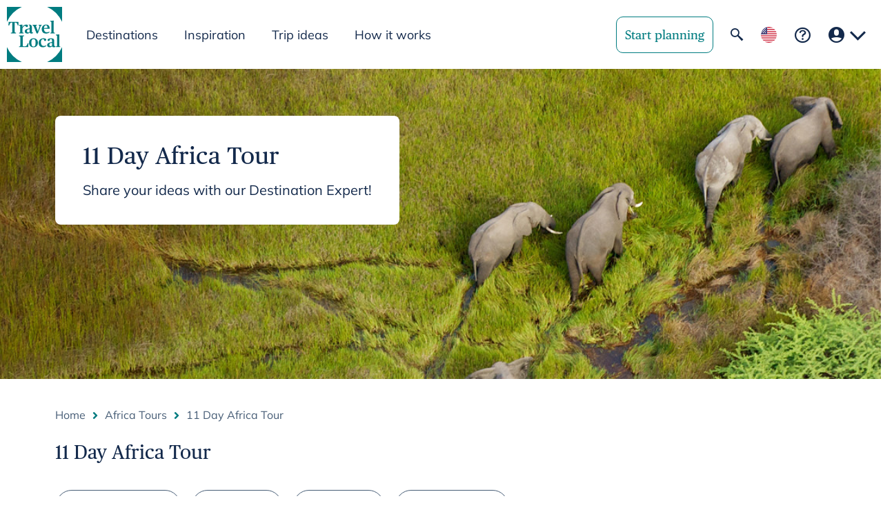

--- FILE ---
content_type: text/css
request_url: https://resources.travellocal.com/fonts/mulish.css
body_size: 209
content:
/* mulish-regular - latin */
@font-face {
  font-family: 'Mulish';
  font-style: normal;
  font-weight: 400;
  src: url('./mulish-v12-latin-regular.eot'); /* IE9 Compat Modes */
  src: local(''),
       url('./mulish-v12-latin-regular.eot?#iefix') format('embedded-opentype'), /* IE6-IE8 */
       url('./mulish-v12-latin-regular.woff2') format('woff2'), /* Super Modern Browsers */
       url('./mulish-v12-latin-regular.woff') format('woff'), /* Modern Browsers */
       url('./mulish-v12-latin-regular.ttf') format('truetype'), /* Safari, Android, iOS */
       url('./mulish-v12-latin-regular.svg#Mulish') format('svg'); /* Legacy iOS */
}

/* mulish-700 - latin */
@font-face {
  font-family: 'Mulish';
  font-style: normal;
  font-weight: 700;
  src: url('./mulish-v12-latin-700.eot'); /* IE9 Compat Modes */
  src: local(''),
       url('./mulish-v12-latin-700.eot?#iefix') format('embedded-opentype'), /* IE6-IE8 */
       url('./mulish-v12-latin-700.woff2') format('woff2'), /* Super Modern Browsers */
       url('./mulish-v12-latin-700.woff') format('woff'), /* Modern Browsers */
       url('./mulish-v12-latin-700.ttf') format('truetype'), /* Safari, Android, iOS */
       url('./mulish-v12-latin-700.svg#Mulish') format('svg'); /* Legacy iOS */
}

/* mulish-italic - latin */
@font-face {
  font-family: 'Mulish';
  font-style: italic;
  font-weight: 400;
  src: url('./mulish-v12-latin-italic.eot'); /* IE9 Compat Modes */
  src: local(''),
       url('./mulish-v12-latin-italic.eot?#iefix') format('embedded-opentype'), /* IE6-IE8 */
       url('./mulish-v12-latin-italic.woff2') format('woff2'), /* Super Modern Browsers */
       url('./mulish-v12-latin-italic.woff') format('woff'), /* Modern Browsers */
       url('./mulish-v12-latin-italic.ttf') format('truetype'), /* Safari, Android, iOS */
       url('./mulish-v12-latin-italic.svg#Mulish') format('svg'); /* Legacy iOS */
}


--- FILE ---
content_type: text/css
request_url: https://resources.travellocal.com/fonts/ui-1.11.0/public/icomoon.css
body_size: 719
content:
@font-face {
  font-family: 'icomoon';
  src:
    url('fonts/icomoon.ttf?z46qsq') format('truetype'),
    url('fonts/icomoon.woff?z46qsq') format('woff'),
    url('fonts/icomoon.svg?z46qsq#icomoon') format('svg');
  font-weight: normal;
  font-style: normal;
  font-display: block;
}

[class^="icon-"], [class*=" icon-"] {
  /* use !important to prevent issues with browser extensions that change fonts */
  font-family: 'icomoon' !important;
  speak: never;
  font-style: normal;
  font-weight: normal;
  font-variant: normal;
  text-transform: none;
  line-height: 1;

  /* Better Font Rendering =========== */
  -webkit-font-smoothing: antialiased;
  -moz-osx-font-smoothing: grayscale;
}

.icon-user-solid-circle:before {
  content: "\e906";
}
.icon-facebook-circle:before {
  content: "\e900";
}
.icon-twitter-circle:before {
  content: "\e901";
}
.icon-sphere:before {
  content: "\e9c9";
}
.icon-whatsapp:before {
  content: "\e902";
}
.icon-instagram:before {
  content: "\e903";
}
.icon-price-tags:before {
  content: "\e9ef";
}
.icon-price-tags2:before {
  content: "\e9f1";
}
.icon-coins:before {
  content: "\ea0a";
}
.icon-location5:before {
  content: "\ea3c";
}
.icon-map3:before {
  content: "\ea47";
}
.icon-history:before {
  content: "\ea4c";
}
.icon-clock:before {
  content: "\ea4d";
}
.icon-drawer3:before {
  content: "\ea83";
}
.icon-undo2:before {
  content: "\eabf";
}
.icon-redo2:before {
  content: "\eac0";
}
.icon-user:before {
  content: "\eaf7";
}
.icon-users:before {
  content: "\eaf8";
}
.icon-users2:before {
  content: "\eaff";
}
.icon-users4:before {
  content: "\eb0c";
}
.icon-search2:before {
  content: "\eb33";
}
.icon-cog:before {
  content: "\eb5f";
}
.icon-hammer-wrench:before {
  content: "\eb69";
}
.icon-lamp7:before {
  content: "\ebf9";
}
.icon-lamp8:before {
  content: "\ebfa";
}
.icon-power2:before {
  content: "\ec49";
}
.icon-power3:before {
  content: "\ec4a";
}
.icon-list-numbered:before {
  content: "\ec58";
}
.icon-list:before {
  content: "\ec59";
}
.icon-more2:before {
  content: "\ec5c";
}
.icon-menu:before {
  content: "\ec6a";
}
.icon-menu7:before {
  content: "\ec71";
}
.icon-link:before {
  content: "\ec99";
}
.icon-unlink:before {
  content: "\ec9a";
}
.icon-star-empty3:before {
  content: "\ece3";
}
.icon-star-half:before {
  content: "\ece4";
}
.icon-star-full2:before {
  content: "\ece5";
}
.icon-warning2:before {
  content: "\ed50";
}
.icon-plus2:before {
  content: "\ed5b";
}
.icon-minus2:before {
  content: "\ed5c";
}
.icon-info:before {
  content: "\ed63";
}
.icon-cross:before {
  content: "\ed6c";
}
.icon-checkmark:before {
  content: "\ed6f";
}
.icon-new-tab:before {
  content: "\eec9";
}
.icon-popout:before {
  content: "\eecb";
}
.icon-embed2:before {
  content: "\eecd";
}
.icon-file-pdf:before {
  content: "\ef3e";
}
.icon-brush:before {
  content: "\e928";
}
.icon-calendar2:before {
  content: "\ea60";
}
.icon-bin5:before {
  content: "\ec01";
}
.icon-arrow-up3:before {
  content: "\edb9";
}
.icon-arrow-right3:before {
  content: "\edbd";
}
.icon-arrow-down3:before {
  content: "\edc1";
}
.icon-arrow-left3:before {
  content: "\edc5";
}
.icon-alarm:before {
  content: "\ea53";
}
.icon-airplane:before {
  content: "\ec05";
}
.icon-question3:before {
  content: "\ed55";
}
.icon-twitter:before {
  content: "\e904";
}
.icon-facebook:before {
  content: "\e905";
}


--- FILE ---
content_type: application/x-javascript
request_url: https://www.clarity.ms/tag/qpqp96g2cy
body_size: 2349
content:
!function(c,l,a,r,i,t,y){function sync(){(new Image).src="https://c.clarity.ms/c.gif"}"complete"==document.readyState?sync():window.addEventListener("load",sync);a[c]("metadata",(function(){a[c]("set","C_IS","0")}),!1,!0);if(a[c].v||a[c].t)return a[c]("event",c,"dup."+i.projectId);a[c].t=!0,(t=l.createElement(r)).async=!0,t.src="https://scripts.clarity.ms/0.8.50-beta/clarity.js",(y=l.getElementsByTagName(r)[0]).parentNode.insertBefore(t,y),a[c]("start",i),a[c].q.unshift(a[c].q.pop()),a[c]("set","C_IS","0")}("clarity",document,window,"script",{"projectId":"qpqp96g2cy","upload":"https://n.clarity.ms/collect","expire":365,"cookies":["_uetmsclkid","_uetvid","_clck"],"track":true,"content":true,"mask":["#rq-form > div:nth-child(2) > div > div > div > div > div > div._90f75e > div > div > div.fb7d27 > div > div:nth-child(1) > div > div > div.col-12.col-md-6.pb-default.pb-md-0 > div > div:nth-child(2)","#rq-form > div:nth-child(2) > div > div > div > div > div > div._90f75e > div > div > div.fb7d27 > div > div:nth-child(1) > div > div > div:nth-child(2) > div > div:nth-child(2)","#rq-form > div:nth-child(2) > div > div > div > div > div > div._90f75e > div > div > div.fb7d27 > div > div:nth-child(2) > div > div > div:nth-child(2)","#rq-form > div:nth-child(2) > div > div > div > div > div > div._90f75e > div > div > div.fb7d27 > div > div.d11e29._0ffd57 > div:nth-child(1) > div:nth-child(2) > div > div:nth-child(2)","#requestForm > div:nth-child(4) > div > input[type=text]","#requestForm > div:nth-child(5) > div > input[type=text]","#requestForm > div:nth-child(6) > div > input[type=email]","#requestForm > div:nth-child(7) > div > div > div > div.control > div > input","#__next > div > div > main > div > div > form > div:nth-child(1) > div > input","#__next > div > div > main > div > div > form > div.field.has-addons > div.control.is-expanded > input","#form > div > div > div > div > div > div.fb7d27 > form > div > div:nth-child(1) > div > div > div > div > div > div > div > div > div > input","#form > div > div > div > div > div > div.fb7d27 > form > div > div:nth-child(2) > div > div > div > div > div > div > div > div > div > input"],"keep":["msclkid"],"dob":2223});

--- FILE ---
content_type: application/x-javascript
request_url: https://www.clarity.ms/tag/qpqp96g2cy
body_size: 2063
content:
!function(c,l,a,r,i,t,y){a[c]("metadata",(function(){a[c]("set","C_IS","0")}),!1,!0);if(a[c].v||a[c].t)return a[c]("event",c,"dup."+i.projectId);a[c].t=!0,(t=l.createElement(r)).async=!0,t.src="https://scripts.clarity.ms/0.8.50-beta/clarity.js",(y=l.getElementsByTagName(r)[0]).parentNode.insertBefore(t,y),a[c]("start",i),a[c].q.unshift(a[c].q.pop()),a[c]("set","C_IS","0")}("clarity",document,window,"script",{"projectId":"qpqp96g2cy","upload":"https://n.clarity.ms/collect","expire":365,"cookies":["_uetmsclkid","_uetvid","_clck"],"track":true,"content":true,"mask":["#rq-form > div:nth-child(2) > div > div > div > div > div > div._90f75e > div > div > div.fb7d27 > div > div:nth-child(1) > div > div > div.col-12.col-md-6.pb-default.pb-md-0 > div > div:nth-child(2)","#rq-form > div:nth-child(2) > div > div > div > div > div > div._90f75e > div > div > div.fb7d27 > div > div:nth-child(1) > div > div > div:nth-child(2) > div > div:nth-child(2)","#rq-form > div:nth-child(2) > div > div > div > div > div > div._90f75e > div > div > div.fb7d27 > div > div:nth-child(2) > div > div > div:nth-child(2)","#rq-form > div:nth-child(2) > div > div > div > div > div > div._90f75e > div > div > div.fb7d27 > div > div.d11e29._0ffd57 > div:nth-child(1) > div:nth-child(2) > div > div:nth-child(2)","#requestForm > div:nth-child(4) > div > input[type=text]","#requestForm > div:nth-child(5) > div > input[type=text]","#requestForm > div:nth-child(6) > div > input[type=email]","#requestForm > div:nth-child(7) > div > div > div > div.control > div > input","#__next > div > div > main > div > div > form > div:nth-child(1) > div > input","#__next > div > div > main > div > div > form > div.field.has-addons > div.control.is-expanded > input","#form > div > div > div > div > div > div.fb7d27 > form > div > div:nth-child(1) > div > div > div > div > div > div > div > div > div > input","#form > div > div > div > div > div > div.fb7d27 > form > div > div:nth-child(2) > div > div > div > div > div > div > div > div > div > input"],"keep":["msclkid"],"dob":2223});

--- FILE ---
content_type: image/svg+xml
request_url: https://resources.travellocal.com/wp/uploads/2023/06/21135047/Travelife_logo_dark.svg
body_size: 13926
content:
<svg xmlns="http://www.w3.org/2000/svg" width="1498" height="538" fill="none"><g clip-path="url(#a)"><path fill="#1A2A49" d="M1364.59 294.61c3.97.42 6.84-1.14 9.7-2.33 13.53-5.62 26.06-13.18 38.8-20.32 5.1-2.86 10.3-5.57 15.95-7.17 2.61-.74 5.67-1.7 7.8.87 2.24 2.7.94 5.63-.65 8.13-4.11 6.49-9.33 12.09-15.13 17.04-10.1 8.62-20.11 17.38-31.42 24.46-15.84 9.91-32.76 17.61-50.06 24.57-30.65 12.33-62.23 21.34-94.9 26.41-8.64 1.34-17.34 2.32-26.04 3.23-28.79 3.02-57.68 3.45-86.59 2.89-11.28-.22-22.57-.54-33.82-1.34-8.81-.63-17.65-.84-26.42-1.6-9.65-.84-19.26-.81-28.87-.49-14.62.49-29.15 2.05-43.22 6.49-1.69.53-3.44 1.67-5.61.63 4.23-5.2 8.44-10.25 12.5-15.41 17.88-22.68 35.65-45.45 54.48-67.36 19.89-23.14 40.9-45.13 66.75-61.87 22.26-14.42 46.34-24.77 71.76-32.18 26.19-7.63 53.2-11.93 79.4-19.54 17.71-5.14 34.5-12.71 51.81-18.93 4.86-1.74 9.54-4.23 14.96-4.08 4.54.12 6.12 1.97 5.22 6.36-2.06 10.09-6.84 18.91-12.44 27.42-9.86 14.98-24.76 23.23-40.38 30.55-15.32 7.19-31.26 12.78-47.24 18.25-1.62.55-3.4.87-5.12 2.42 3.75 2.19 7.7 2.91 11.42 2.56 15.27-1.42 30.44-3.62 45.05-8.51 15.52-5.19 30.66-11.28 45.08-19.12 8.51-4.63 16.97-9.34 24.93-14.86 22.12-15.35 43.97-31.01 63.84-49.32 11.86-10.93 23.41-22.18 35.24-33.14 3.94-3.65 8.05-7.07 13.16-8.92 4.67-1.69 7.09.1 7.21 5.03.2 8.66-2.96 16.44-6.68 23.97-8.18 16.58-19.76 30.69-32.48 43.95-15.14 15.78-32.67 28.57-50.85 40.55-6.05 3.98-11.95 8.18-17.82 12.42-2.05 1.48-3.81 3.35-5.67 5.08-.66.61-1.36 1.38-.89 2.32.68 1.35 1.58.12 2.24-.09 8.15-2.57 15.45-6.94 22.71-11.27 17.47-10.41 34.48-21.51 50.29-34.36 1.67-1.36 3.42-2.67 5.3-3.71 5.84-3.22 11-.39 11.7 6.32.37 3.52-.57 6.74-2.05 9.92-6.13 13.14-15.93 23.08-26.81 32.39-20.98 17.94-45.42 30.52-68.45 45.29-2.61 1.67-5.48 3.1-7.67 6.38l-.02.02ZM911.12 153.1c-14.24 0-28.48.12-42.71-.08-3.41-.05-3.67 1.1-3.11 3.94 4.57 22.96 23.31 36.9 46.66 34.65 10.83-1.04 21.4-3.11 31.64-6.89 5.25-1.94 7.26-.57 8.49 4.96.97 4.33 2.24 8.6 3.39 12.89 1.36 5.05.73 6.73-3.98 8.67-10.04 4.14-20.36 7.11-31.25 8.16-8.14.79-16.27 1.79-24.45 1.42-27.6-1.26-53.59-15.01-64.34-45.64-4.15-11.83-5.12-23.98-4.52-36.31.99-20.34 7.81-38.25 23.25-52.11 7.22-6.48 15.54-11.12 24.98-13.99 9.95-3.03 20-4.6 30.26-3.66 16.1 1.47 30.44 7.28 40.94 20.06 7.75 9.44 12.56 20.34 14.16 32.66.93 7.15 1.65 14.28 1.38 21.46-.34 8.92-1.87 9.85-9.99 9.84-13.6-.03-27.2 0-40.81-.01l.01-.02Zm-15.46-23.61c9.03 0 18.06-.15 27.08.08 3 .08 3.65-.88 3.42-3.6-.44-5.25-1.38-10.38-3.75-15.09-7.65-15.25-27.61-18.11-40.7-9.39-8.7 5.8-12.89 14.26-15.73 23.71-.77 2.57-.74 4.6 3.37 4.41 8.75-.4 17.54-.12 26.31-.12ZM752.24 155.21c0-17.92-.11-35.83.1-53.74.04-3.5-.99-4.31-4.26-4.09-4.43.29-8.9.06-13.35.07-3.24.01-4.84-1.44-4.78-4.82.09-4.7-.12-9.4-.03-14.1.08-4.08 1.62-5.72 5.72-5.89 4.57-.19 9.16-.19 13.73 0 2.45.11 3.01-.76 2.91-3.03-.19-4.69-.48-9.42-.1-14.08 1.37-16.97 4.34-33.37 18.57-45.1 4.41-3.64 9.47-5.98 14.89-7.61C792.15.87 798.87.26 805.61.57c10.65.49 21.1 2.21 31.04 6.31 2.39.99 3.35 2.8 3.19 5.3-.41 6.56-1.73 12.99-3.12 19.39-.58 2.66-2.36 3.77-5.26 2.88-8.08-2.47-16.2-4.59-24.81-4.28-8.28.3-15.86 6.89-17.23 15.11-1.38 8.3-.48 16.64-.89 24.94-.11 2.32 1.05 2.39 2.76 2.38 9.16-.04 18.31-.03 27.47-.02 1.89 0 3.66.45 5.51.89 2.69.65 3.17 2.25 3.2 4.35.08 4.7.12 9.4 0 14.1-.09 3.42-2.33 5.48-5.86 5.5-9.79.05-19.59.15-29.38-.06-3.06-.07-3.73.86-3.72 3.79.1 34.69.08 69.37.03 104.06 0 2.5-.11 5.08-.73 7.48-.6 2.36-2.16 4.32-5 4.34-8.39.05-16.78.14-25.17 0-3.55-.05-5.22-2.08-5.38-6.18-.15-3.93-.04-7.88-.04-11.82V155.2l.02.01ZM298.47 195.12c-4.32 6.35-9.51 11.64-15.9 15.67-11.98 7.54-24.87 10.66-39.06 8.53-18.4-2.76-31.11-12.88-39.31-29.23-4.79-9.55-7.46-19.58-8.57-30.26-1.58-15.1-.96-29.97 4.01-44.29 6.83-19.69 18.74-35.09 39.4-41.95 19.36-6.42 37.14-2.5 53.55 8.9 2.11 1.46 3.6 3.8 6.18 6.59 0-4.33.03-7.43 0-10.53-.04-3.26 1.6-4.9 4.8-4.96 3.05-.06 6.11.1 9.15-.06 3.7-.19 5.12 1.88 5.48 5.11.11 1 .03 2.03.03 3.05 0 34.43 0 68.87.02 103.3 0 3.93.21 7.86.36 11.79.16 4.05 2.56 6.36 6.72 6.52 3.66.14 5.49 1.943 5.49 5.41 0 5.627-2.8 8.44-8.4 8.44-1.78 0-3.57-.11-5.34.02-9.7.7-15.6-5.71-17.36-14.89-.44-2.29-1.63-4.54-1.24-7.18l-.01.02Zm.42-55.87v-25.54c0-1.37 0-2.67-.66-4.01-4.66-9.58-11.92-16.46-21.75-20.39-17.29-6.91-34.92-4.68-47.67 10.6-8.11 9.73-11.67 21.61-13.08 33.94-.92 8.1-1.39 16.29-.22 24.55 1.71 12.15 5.18 23.46 13.28 32.94 8.57 10.04 19.77 13.71 32.5 11.75 12.85-1.98 22.49-9.54 29.76-20 5.28-7.6 9.02-15.74 7.97-25.56-.64-6.03-.12-12.18-.12-18.28h-.01ZM642.94 110.79v97.9c0 6.86-1.62 8.44-8.58 8.45-6.74 0-13.47.04-20.21 0-5.1-.04-6.77-1.62-7.24-6.72-.14-1.51-.17-3.04-.17-4.56V18.81c0-1.02-.03-2.03.01-3.05.26-6.7 1.54-7.76 8.19-8.44 6.15-.63 12.29-1.6 18.36-2.82 5.65-1.14 9.64 1.79 9.64 7.63v98.67-.01ZM529.13 146.12c-15.01 0-30.02-.01-45.03.03-1.31 0-3.14-.82-3.11 1.9.2 17.19 4.77 32.72 17.96 44.52 7.8 6.98 17.17 10.66 27.87 10.81 14.23.21 28.11-1.34 41.44-6.66 2.76-1.1 4.68-.18 5.25 2.98.42 2.34 1.05 4.64 1.47 6.98.38 2.09-.26 3.64-2.37 4.6-7.85 3.59-16.11 5.66-24.57 7.23-9.09 1.69-18.26 1.73-27.38 1.32-6.24-.28-12.56-1.58-18.39-3.81-8.32-3.18-16.07-7.58-22.26-14.26-9.11-9.84-14.58-21.51-17.12-34.56-1.58-8.1-2.71-16.33-2.25-24.58 1.23-22.33 7.93-42.36 25.5-57.51 7.91-6.82 17.08-11.01 27.3-13.01 9-1.76 18.08-2.14 27.01-.16 8.61 1.91 16.61 5.45 23.31 11.46 16.76 15.03 20.6 34.68 19.92 55.87-.19 5.85-1.73 6.81-9.52 6.82-15.01.03-30.02 0-45.03.01v.02Zm-6.53-13.7c12.7 0 25.4-.07 38.11.05 2.82.03 3.71-.85 3.75-3.69.06-4.89-.49-9.73-1.57-14.4-2.41-10.47-7.1-19.43-17.24-24.82-7.76-4.13-15.97-3.63-24.23-3.69-5.49-.04-10.47 1.97-15.14 4.41-11.09 5.8-17.19 15.72-21.41 27.09-1.34 3.6-2.14 7.28-2.92 11.01-.67 3.22.17 4.21 3.68 4.14 12.32-.25 24.64-.1 36.96-.1h.01ZM84.2 121.57c0 29.35-.04 58.7.03 88.05.01 5.35-1.32 8.31-7.69 7.61-2.51-.28-5.09-.17-7.62-.02-3.67.23-5.18-1.78-5.57-5.02-.15-1.25-.06-2.54-.06-3.81 0-58.06 0-116.13.01-174.19 0-3.56-1.72-5.34-5.16-5.34-17.42 0-34.85-.07-52.27.06-3.55.03-5.22-.91-4.82-4.74.29-2.77.13-5.59.04-8.38-.07-2.29.98-3.26 3.19-3.22 1.02.02 2.03-.02 3.05-.02 45.02 0 90.04 0 135.06.01 1.27 0 2.54.1 3.81.08 2.54-.04 3.43 1.3 3.06 3.64-.53 3.33-.98 6.68-1.76 9.96-.65 2.75-3.13 2.58-5.29 2.58-11.32.02-22.64.01-33.96.01-6.87 0-13.74.17-20.6-.07-2.95-.1-3.54.81-3.53 3.61.11 29.73.07 59.46.07 89.19l.01.01ZM396.01 194.47c8.68-26.07 17.31-52.03 25.97-77.99 4.18-12.54 8.5-25.04 12.57-37.62 1.19-3.67 3.28-5.41 7.1-5.29 2.67.08 5.34-.05 8.01.03 4.23.12 5.31 1.94 3.89 5.91-4.71 13.18-9.31 26.41-14.01 39.59-3.74 10.5-7.67 20.93-11.33 31.46-5.32 15.33-10.82 30.6-16.34 45.86-1.76 4.87-3.74 9.73-5.07 14.79-1.26 4.8-2.96 5.92-7.86 5.94-3.31.01-6.62-.11-9.92.03-3.86.16-5.97-1.36-7.26-5.2-4.67-13.86-9.72-27.59-14.58-41.38-6.61-18.76-13.18-37.53-19.76-56.3-4.1-11.7-8.22-23.4-12.27-35.12-1.26-3.64-.24-5.34 3.55-5.56 3.93-.22 7.89-.16 11.82-.03 2.84.09 4.54 1.72 5.47 4.46 7.59 22.41 15.14 44.83 22.93 67.16 5.63 16.13 10.91 32.36 16.15 48.61.06.18.4.28.93.62l.01.03ZM673.87 144.23c0-21.98 0-43.96-.01-65.94 0-2.39 1-3.81 3.26-4.7 3.05-1.19 6.17-.99 9.3-1 5.21-.02 10.43-.11 15.64.03 5.77.16 8.01 2.43 8.02 8.22.04 42.94.03 85.89 0 128.83 0 5.33-2.08 7.4-7.31 7.45-6.99.08-13.99.07-20.98 0-6.03-.06-7.86-1.95-7.87-8.1-.02-21.6 0-43.2 0-64.8h-.03l-.02.01Z"/><path fill="#475D77" d="M641.7 345.01c.91-1.78.57-3.18.56-4.52 0-17.54-.06-35.07-.09-52.61 0-4.95.76-5.79 5.71-5.81 13.23-.05 11.33-.77 11.36 11.05.05 25.29.02 50.57.03 75.86 0 6.56-.19 5.94-6.43 6.87-8.82 1.3-12.5-4.14-16.73-10.05-12.25-17.14-24.8-34.05-37.25-51.05-.13-.17-.35-.28-.88-.69-.09 1.42-.23 2.6-.23 3.79 0 14.49-.02 28.97.1 43.46.03 3.93-.39 7.81-.64 11.71-.12 1.77-.95 2.5-2.58 2.63-.25.02-.51.04-.76.03-15.56-.23-12.92 2.26-12.98-12.22-.1-25.29-.06-50.57-.07-75.86 0-5.43.03-5.47 5.57-5.54 1.65-.02 3.31.07 4.96-.02 3.22-.18 5.42 1.12 7.34 3.78 13.4 18.66 26.94 37.22 40.44 55.81.74 1.02 1.53 2.01 2.57 3.38ZM317.87 328.97v-41.51c0-4.68.65-5.47 5.15-5.42 10.53.11 21.05-.39 31.57 1.13 12.1 1.76 21.76 9.75 24.1 20.52 2.84 13.1-1.69 25.27-12.7 32.06-3.16 1.95-3.47 3.23-1.39 6.27 6.38 9.32 12.44 18.85 18.6 28.33.87 1.33 2.25 2.75 1.25 4.43-.93 1.56-2.78.82-4.24.9-1.65.09-3.38-.29-4.94.07-7.95 1.85-11.13-3.49-14.42-9.07-4.59-7.77-9.38-15.43-14.18-23.07-1.31-2.08-8.32-3.37-10.38-2.14-1.26.76-.83 2.02-.83 3.09 0 8.63.08 17.27.1 25.9.01 4.79-.44 5.21-5.23 5.24-2.54.01-5.08.03-7.62 0-4.34-.05-4.91-.67-4.91-5.22v-41.51h.08-.01Zm17.65-17.03h-.14v13.33c0 1.39-.22 2.96 1.9 3.01 5.33.11 10.68.36 15.7-2.02 6.3-2.98 8.94-8.49 8.36-17.6-.36-5.58-3.83-9.49-9.93-11.59-4.44-1.53-8.98-1.3-13.53-1.36-1.87-.03-2.4.81-2.38 2.53.06 4.57.02 9.14.02 13.71v-.01ZM861.69 328.86c0-13.97.03-27.95-.03-41.92-.01-2.57.34-4.81 3.44-4.78 12.16.12 24.31-.74 36.42 1.81 20.66 4.36 25.18 25.82 18.68 39.92-2.43 5.26-6.04 9.26-11 11.91-3.27 1.75-3.05 3.46-1.29 6.1 6.31 9.48 12.51 19.03 18.75 28.56.82 1.25 2.14 2.54 1.42 4.08-.79 1.68-2.67 1.13-4.14 1.11-16.55-.22-12.05 2.15-20.53-11.27-4.2-6.65-8.21-13.43-12.29-20.16-1.5-2.47-9.14-4.33-11.45-2.72-1.15.8-.75 2.07-.75 3.16.03 8.51.12 17.02.14 25.54.01 5.02-.45 5.46-5.39 5.48-2.54 0-5.1-.13-7.63.03-3.38.22-4.42-1.31-4.39-4.53.11-14.1.05-28.2.05-42.3h-.01v-.02Zm17.33-16.93h-.18v13.7c0 1.33.03 2.65 1.86 2.68 5.83.09 11.66.51 17.05-2.63 6.43-3.74 7.64-9.64 7.22-16.34-.38-6.14-3.66-10.07-9.3-12.2-4.76-1.8-9.74-1.45-14.68-1.45-2.16 0-1.96 1.53-1.96 2.92-.02 4.44 0 8.88 0 13.32h-.01ZM242.72 375.71c-6 0-9.997-2.923-11.99-8.77-1.3-3.8-2.78-7.55-4-11.37-.62-1.94-1.51-2.95-3.73-2.93-9.53.09-19.07.1-28.6 0-2.1-.02-2.88.96-3.45 2.73-1.66 5.16-3.56 10.24-5.1 15.44-1.05 3.54-2.81 5.43-6.78 4.97-2.63-.31-5.33-.03-8-.06-3.69-.04-4.5-.96-3.33-4.27 2.59-7.36 5.34-14.67 8.04-21.99 5.57-15.1 11.82-29.94 16.99-45.19 2.09-6.17 4.51-12.23 6.81-18.32.26-.68.66-1.36 1.17-1.87 4.13-4.15 9.3-1.44 13.98-1.96 2.59-.29 3.88 1.73 4.78 4.1 10.43 27.64 20.93 55.25 31.41 82.87 2.28 6 1.85 6.63-4.38 6.64h-3.81l-.01-.02Zm-33.67-72.69c-4.19 11.96-8.09 23.18-12.05 34.38-.65 1.85.22 2.26 1.79 2.26 6.6 0 13.19-.03 19.79.01 2.16.01 2.57-.75 1.87-2.8-3.78-11.01-7.44-22.06-11.4-33.86v.01Z"/><path fill="#1A2A49" d="M151.72 88.09c5.52-7.01 12.26-11.94 20.38-15.21 6.89-2.77 13.87-2.52 20.91-1.28 2.17.38 3.55 2.02 2.69 4.47-.91 2.6-1.17 5.28-1.41 7.99-.15 1.66-.8 2.73-2.84 2.66-2.53-.08-5-.4-7.51-.67-7.3-.77-13.84 1.71-19.63 5.86-3.92 2.81-7.47 6.09-10.37 10.17-1.65 2.32-2.5 4.35-2.5 7.1.05 33.79.03 67.58.03 101.38 0 5.68-.94 6.61-6.62 6.63-2.42 0-4.83.05-7.25 0-3.93-.09-5.13-1.3-5.34-5.28-.04-.76-.02-1.52-.02-2.29V81.19c0-7.09.51-7.6 7.44-7.6h3.05c7.59 0 7.95.28 7.92 7.85-.01 2.29 1.35 4.31 1.06 6.67l.01-.02Z"/><path fill="#475D77" d="M733.76 329.13v-41.91c0-4.57.46-5.12 4.89-5.13 15.76-.03 31.53.04 47.29-.05 3.37-.02 4.68.96 4.43 4.63-.65 9.75-.48 9.77-10.07 9.77-8.64 0-17.29.06-25.93-.04-2.24-.03-3.17.54-3.12 2.97.13 6.09.11 12.19-.07 18.29-.07 2.49.71 3.29 3.22 3.25 8.77-.13 17.55.06 26.31-.1 3.65-.07 4.99 1.28 4.87 4.91-.33 9.92 1.39 8.62-8.74 8.69-7.25.05-14.5.18-21.74-.06-3.29-.11-4.08 1.05-3.97 4.13.24 6.47.24 12.96.09 19.43-.06 2.66.76 3.47 3.43 3.43 10.3-.14 20.59-.07 30.89-.05 4.67.01 5.29.66 5.34 5.23.11 9.72.53 9.18-9.01 9.15-14.37-.04-28.73 0-43.1 0-4.65 0-5.04-.4-5.04-5v-41.53l.03-.01ZM55.87 329.13c0-13.97-.02-27.95 0-41.92 0-4.86.35-5.26 5.19-5.23 10.66.07 21.34-.5 31.95 1.33 15.04 2.58 24.95 14.81 24.15 29.33-1.24 22.16-17.29 29-31.82 30.14-2.91.23-5.85.12-8.77-.05-2.31-.13-3.13.67-3.09 3.03.14 8.38 0 16.77.19 25.15.09 3.69-1.41 5.11-4.98 4.86-2.15-.15-4.32-.03-6.48-.03-4.233 0-6.347-2.067-6.34-6.2.05-11.82.12-23.63.18-35.45v-4.95h-.19l.01-.01Zm17.72-16.78h-.08v7.6c-.027 6.42 3.203 9.51 9.69 9.27 9.68-.37 15.06-4.84 16.09-14.28 1.13-10.36-3.43-17.75-14.92-18.6-2.65-.2-5.33-.02-7.98-.17-2.18-.13-2.88.78-2.83 2.88.11 4.43.03 8.86.03 13.3ZM485.9 335.9c0 11.81-.09 23.62.06 35.42.04 3.29-.96 4.66-4.35 4.41a63.37 63.37 0 0 0-9.14 0c-3.44.25-4.3-1.23-4.29-4.46.12-23.23.09-46.47.1-69.7 0-5.1-.02-5.1-5.12-5.1-6.23 0-12.46-.1-18.68.05-3.18.07-4.67-.94-4.6-4.35.2-10.58-1.45-10.17 9.96-10.15 19.44.04 38.89 0 58.33.03 1.51 0 3.03.18 4.54.35.61.07 1.46.17 1.76.58 2.62 3.61.01 7.31-.04 10.98-.03 2.13-2.18 2.5-4.09 2.49-6.99 0-13.98.14-20.97-.06-2.95-.09-3.62.94-3.59 3.7.13 11.93.06 23.87.06 35.8h.05l.01.01ZM202.83 455.96c7.96-5.29 15.77-7.88 24.62-5.64 3 .76 5.84 2.04 7.83 4.45 1.49 1.8 2.51 1.72 4.34.4 5.18-3.73 11.08-5.56 17.48-5.63 12.02-.15 19.53 6.17 20.1 18.12.62 13.18.22 26.41.43 39.61.05 2.99-2.24 2.79-3.8 3.19-5.35 1.4-7.1-.04-7.09-5.47.02-11.05.11-22.1.07-33.14-.05-10.71-5.96-15.27-16.41-12.77-.98.24-1.95.58-2.9.94-6.92 2.61-6.99 2.96-6.88 10.15.18 12.06.08 24.13.26 36.19.06 4.09-2.31 4.37-5.44 4.38-3.14 0-5.52-.27-5.46-4.36.15-10.92.11-21.84.14-32.76 0-1.02.02-2.03-.03-3.05-.45-9.43-6.17-13.71-15.41-11.54-3.92.92-7.16 3.19-10.48 5.29-1.45.91-.99 2.5-.99 3.81-.02 12.32.03 24.64.03 36.95 0 1.85.56 4.3-1.67 5.01-2.62.83-5.54.92-8.2-.16-1.34-.54-1.31-2.04-1.31-3.34 0-17.27.03-34.54-.02-51.81 0-2.76 1.06-3.97 3.87-3.76 3.19.25 7.44-1.39 6.94 4.94h-.02ZM294.89 480.55c0-8.51.07-17.03-.04-25.54-.04-2.79.56-4.48 3.77-3.96 2.76.45 6.73-1.68 7.13 3.73.07.93 1.82-.03 2.7-.66 6.6-4.72 13.91-5.42 21.63-3.8 2.94.62 5.69 1.87 7.55 4.15 1.9 2.33 3.24 1.67 5.31.32 6.85-4.49 14.38-6.37 22.51-4.7 8.14 1.68 12.76 6.77 14.19 14.92.87 4.93.58 9.87.6 14.81.05 8.77.12 17.53.14 26.3 0 3.98-.78 4.35-5.97 4.6-3.4.17-4.84-.79-4.78-4.4.19-10.92.2-21.85.14-32.78-.07-13.32-7.18-18.12-19.73-13.46-.83.31-1.63.71-2.47 1-3.56 1.24-4.81 3.4-4.66 7.43.47 12.56.36 25.15.44 37.73.02 3.98-.6 4.26-5.62 4.47-3.28.14-4.93-.62-4.85-4.35.22-10.54.18-21.09.19-31.64 0-1.89-.13-3.82-.46-5.68-1.67-9.61-10.88-12.83-19.64-8.44-6.64 3.33-7.76 7.67-7.49 14.12.43 10.4.19 20.83.21 31.25 0 3.99-.92 4.44-6.26 4.75-3.68.22-4.61-1.4-4.57-4.65.1-8.51.03-17.03.04-25.54l-.01.02ZM1258.89 455.72c5.72-4.19 11.56-6.24 18.09-6.09 9.04.22 16.33 4.01 19.98 12.24 5.95 13.39 6.32 26.94-2 39.78-4.07 6.29-10.18 9.31-17.49 9.69-7.38.38-5.61 1.56-19.17-5.59-.73 4.49-4.04 6.36-8.49 4.8-1.71-.6-1.68-2.06-1.69-3.44-.02-4.57.03-9.14.03-13.71-.01-21.46-.05-42.91-.02-64.37 0-1.67-.87-4.04 1.21-4.78 2.56-.92 5.41-1.64 8.16-1 1.7.39 1.37 2.21 1.37 3.58v28.89h.02Zm-.16 24.56h.09v12.17c0 1.13-.14 2.3.72 3.25 4.04 4.51 8.74 7.82 15.13 7.18 5.96-.6 10.55-3.54 12.95-9.19 3.68-8.69 3.64-17.56.24-26.26-2.28-5.84-6.84-8.9-13.29-8.97-4.79-.05-8.86 1.75-12.69 4.45-2.24 1.58-3.43 3.43-3.22 6.35.26 3.66.06 7.35.06 11.03l.01-.01ZM616.77 504.47c-4.78 3.89-9.59 6.57-15.39 6.94-13.1.83-22.13-5.16-25.74-17.78-3.56-12.43-2.47-24.3 5.43-35.11 5.83-7.97 19.99-11.84 29.78-6.27 5.55 3.16 5.56 3.13 5.54-3.43-.03-6.98.07-13.97-.14-20.95-.09-2.89.75-4.05 3.75-4.26 6.99-.49 6.97-.63 6.96 6.58v74.67c0 5.05-.44 5.61-4.69 5.78-4.58.18-5.01-.26-5.5-6.16v-.01Zm-.41-23.97h.1c0-3.68-.13-7.36.05-11.03.12-2.5-.76-4.32-2.47-6.07-8.91-9.11-22.59-6.53-27.3 5.3-2.57 6.45-2.6 13.15-1.07 19.82 3.32 14.51 16.13 18.84 27.77 9.54 2.07-1.65 3.09-3.47 2.97-6.15-.16-3.8-.04-7.61-.04-11.41h-.01ZM65.95 467.86c-.24 9.37 1.48 18.25 7.67 25.65 7.57 9.04 17.47 9.88 28.16 7.52 3.11-.69 6.11-1.72 9.01-3.04 2.11-.96 3.47-.29 4.09 1.82.61 2.09 3.32 4.51 0 6.29-14.15 7.54-42.19 10.34-54.33-9.94-8.66-14.47-9.58-29.92-4.46-45.96 2.95-9.24 8.62-16.17 16.56-21.34 3.95-2.57 8.56-3.84 13.21-4.29 9.35-.91 18.49-.02 26.99 4.47 3.42 1.81 3.48 2.89 1.2 7.8-1.44 3.09-3.21 1.9-5.23.93-7.41-3.59-15.12-5.23-23.25-2.89-10.72 3.09-18.67 13.88-19.58 26.52-.16 2.15-.02 4.32-.02 6.47l-.02-.01ZM1054.77 455.65c.97-4.18 6.09-6.36 9.67-4.37 1.72.96 1.22 2.65 1.22 4.1 0 13.59-.05 27.18-.03 40.77 0 3.09-.64 6.41 4.25 7 2.09.26.94 3.05 1.1 4.7.17 1.72-1.06 2.43-2.55 2.73-6.78 1.38-10.89-1.18-12.81-8-1.32.11-1.74 1.34-2.5 2.09-11.93 11.92-31.59 7.96-37.58-7.82-3.61-9.52-3.7-19.41-.51-29.09 5.78-17.57 25.38-23.98 39.75-12.11h-.01Zm.41 23.08h-.05c0-3.17-.03-6.34.01-9.5.02-1.44-.34-2.67-1.13-3.92-5.28-8.3-20.03-9.53-26.01-.48-5.6 8.46-5.71 23.92.25 32.11 3.81 5.24 9.85 7.01 15.87 4.65 7.02-2.75 11.02-8.54 11.05-16.02.01-2.28 0-4.56 0-6.84h.01ZM1219.59 456.2c.52-4.67 5.32-7.06 9.28-4.96 1.74.92 1.26 2.62 1.26 4.07 0 13.72-.1 27.43-.06 41.15 0 2.92-.54 6.22 4.12 6.72 1.85.2.83 2.57.98 3.95.12 1.17.26 2.21-1.51 2.9-6.35 2.48-10.34.59-13.74-7-1.3.13-1.74 1.34-2.54 2.08-12.39 11.49-31.12 7.37-37.22-8.36-4.23-10.91-4-21.92.93-32.56 7.31-15.77 26.63-19.29 38.49-7.98l.01-.01Zm.25 22.37h-.07c0-2.66-.19-5.34.05-7.99.29-3.27-1.16-5.55-3.4-7.64-8.47-7.9-20.42-5.81-25.33 4.64-3.61 7.69-3.63 15.83-1.21 23.77 1.63 5.35 4.9 9.89 11.07 10.88 6.53 1.05 11.59-1.61 15.64-6.62 2.24-2.77 3.55-5.77 3.28-9.43-.18-2.52-.04-5.07-.04-7.61h.01ZM1471.38 497.91c3.81-11.43 7.33-22 10.86-32.58 1.16-3.48 2.46-6.92 3.42-10.45.85-3.12 2.64-4.43 5.81-3.97.5.07 1.02 0 1.52.01 5.28.02 5.48.26 3.68 5.02-6.35 16.86-12.71 33.71-19.08 50.56-2.19 5.81-3.98 11.78-6.78 17.34-5.09 10.11-13.72 14.62-24.94 13.35-3.14-.35-4.33-1.52-4.05-4.87.27-3.16 1.14-4.37 4.54-4.32 10.76.15 16.93-5.34 18.67-16.03.24-1.5-.31-2.74-.81-4.04-6.47-17.09-12.94-34.19-19.43-51.27-2.18-5.73-2.19-5.74 3.7-5.74 6.56 0 6.54 0 8.68 6.26 4.26 12.48 8.55 24.96 12.83 37.43.28.82.66 1.6 1.37 3.29l.01.01ZM542.82 482.18c-5.84 0-11.69.1-17.53-.04-2.77-.07-3.29 1.27-2.84 3.53 2.54 12.7 12.66 19.3 25.29 16.66 2.74-.57 5.5-1.01 8.11-2 2.21-.83 3.43-.09 3.88 2.1.42 2.05 2.39 4.53-1.01 5.79-10.29 3.79-20.75 4.97-31.23.92-7.06-2.73-11.65-8.17-13.89-15.25-2.82-8.92-2.96-17.99.36-26.88 5.01-13.4 19.95-20.67 33.59-16.44 8.98 2.78 15.65 11.51 15.92 21.59.33 12.26 1.07 9.75-9.21 10-3.81.09-7.62.02-11.43.02h-.01Zm-5.05-7.26h12.55c1.46 0 2.67-.03 2.9-2.06.62-5.5-3.19-12.16-8.5-13.95-9.74-3.29-19.14 2.35-21.56 13.75-.45 2.09.89 2.27 2.44 2.26 4.06-.02 8.11 0 12.17 0ZM178.19 478.95c.09 12.96-3.47 22.78-13.88 29.11-15.91 9.68-36.66 1.2-40.66-16.87-2.42-10.95-2.23-21.86 4.93-31.32 7.7-10.18 18.47-11.99 30.13-9.4 10.92 2.43 16.53 10.16 18.69 20.75.61 3 .86 6.03.79 7.73ZM149.96 503c7.45.02 12.51-3.35 15.24-10.35 3.24-8.3 3.01-16.68-.25-24.86-2.47-6.2-7.21-9.67-14.1-9.73-7.07-.06-12.27 2.93-15.01 9.54-3.57 8.6-3.48 17.36-.04 25.92 2.48 6.17 7.16 9.73 14.17 9.48h-.01ZM770.27 480.39c.26 5.69-.95 11.05-3.29 16.25-7.47 16.6-32.68 19.92-44.92 7.16-2.12-2.21-3.61-4.89-4.66-7.76-3.59-9.83-4.15-19.92-.51-29.67 5.09-13.62 18.2-18.23 30.64-16.47 13.75 1.94 22.07 11.9 22.74 26.71.06 1.27 0 2.54 0 3.8v-.02Zm-28.12 22.67c7.27.02 12.61-3.33 15.18-9.93 3.2-8.24 3.2-16.63.11-24.88-2.53-6.74-7.79-10.46-14.52-10.22-7.86.29-12.3 2.61-15.37 10.52-3.2 8.26-2.95 16.65.28 24.87 2.59 6.59 7.29 9.62 14.33 9.64h-.01ZM908.44 480.73c0 8.38-.02 16.76.01 25.13 0 1.83.12 4-1.95 4.46-2.54.57-5.27.72-7.84-.22-.31-.11-.6-.86-.56-1.28.45-5.36-2.04-2.9-4.19-1.64-6.48 3.8-13.33 5.47-20.89 4.08-7.21-1.33-12.86-7.57-13.06-15.79-.35-13.83-.25-27.67-.43-41.5-.03-2.43 1.02-2.89 3.2-2.92 7.58-.1 7.57-.17 7.55 7.3-.04 10.41-.15 20.82-.08 31.23.08 10.82 6.72 15.33 16.88 11.61 1.05-.38 2.1-.77 3.13-1.22 5.26-2.3 8.3-5.52 7.91-12.07-.64-10.88-.14-21.83-.35-32.74-.06-3.05.62-4.24 3.94-4.14 6.76.2 6.75.02 6.73 6.87-.02 7.62 0 15.23 0 22.85v-.01ZM1124.8 456.18c5.8-4.11 12.11-6.54 19.17-6.62 12.2-.14 19.18 6.26 19.48 18.41.32 12.82.13 25.64.35 38.46.07 3.93-2.19 4.17-5.12 4.23-3 .06-5.58.16-5.5-4.12.21-11.04.26-22.09.2-33.13-.07-12.94-7.45-17.87-19.6-13.25-.71.27-1.39.64-2.1.89-5.21 1.86-7.7 4.98-7.38 11.06.58 11.14.21 22.34.25 33.51 0 1.92.32 4.23-2.05 4.73-2.55.54-5.37.92-7.81-.29-1.32-.65-.86-2.52-.86-3.9-.01-16.89 0-33.77-.02-50.66 0-2.41-.11-4.51 3.39-4.6 6.19-.16 6.54-.12 7.16 3.98.05.35.23.68.45 1.28l-.01.02Z"/><path fill="#1A2A49" d="M690.85 16.53c13.61 0 20.79 6.68 20.78 19.32 0 10.21-9.05 18.03-20.83 18.01-10.54-.02-19.53-8.72-19.62-18.79-.07-8.24 7.88-19.62 19.66-18.53l.01-.01Z"/><path fill="#475D77" d="M823.71 511.5c-4.74-.08-9.95-1.16-15.03-3.22-3.15-1.28-2.42-3.27-1.65-5.56.84-2.47 2.17-3.55 4.87-2.47 4.63 1.85 9.38 3.14 14.46 2.83 5.1-.32 8.98-3.04 9.78-6.98.9-4.45-1.23-8.12-6.39-10.41-4.17-1.85-8.51-3.33-12.71-5.14-8.18-3.54-12.24-10.36-10.47-18.89.87-4.2 3.73-7.8 7.92-9.52 8.97-3.69 17.99-3.26 26.98.24 3.85 1.5 1.92 4.02 1.33 6.27-.63 2.38-1.97 2.41-4.31 1.72-4.98-1.48-10-3.47-15.41-1.83-3.41 1.03-5.53 3.09-5.6 6.78-.07 3.67 2.2 5.22 5.27 6.93 6.21 3.46 13.2 5.24 18.85 9.97 7.8 6.55 6.11 19.75-2.41 25.23-4.37 2.81-8.58 4.03-15.48 4.05ZM942.04 449.55c5.68.09 10.22 1.07 14.68 2.72 4.04 1.5 2.14 4.02 1.53 6.49-.75 3.01-2.57 2.02-4.41 1.4-5.21-1.74-10.43-3.26-16-1.51-2.81.88-4.5 2.63-4.95 5.51-.51 3.23.62 5.88 3.49 7.4 3.36 1.78 6.88 3.25 10.37 4.78 2.68 1.17 5.38 2.26 7.83 3.89 5.77 3.83 8.27 9.2 7.21 16.01-1.06 6.77-5.44 11.09-11.53 13.5-9.27 3.67-18.45 2.06-27.29-1.69-2.57-1.09-1.17-3.5-.75-5.59.55-2.76 2.23-2.9 4.19-2.27 5.33 1.74 10.63 3.47 16.36 2.82 3.44-.39 6.38-1.73 7.92-5.04 2.17-4.65.59-9.21-4.55-11.69-4.53-2.19-9.49-3.47-14.06-5.59-10.17-4.71-13.74-16.3-7.22-24.47 4.54-5.69 11.37-6.36 17.2-6.67h-.02ZM1406.27 478.75c0-5.57-.21-10.78.07-15.97.19-3.41-.93-4.63-4.28-4.18-2.51.34-4.42 0-4.41-3.45 0-3.05.8-4.66 4.06-4.13 3.74.61 4.92-.97 4.54-4.6-.31-3.01-.05-6.09-.09-9.13-.02-1.85.84-2.66 2.69-2.95 8.17-1.28 8.16-1.32 8.13 6.93-.03 6.5 3.2 9.747 9.68 9.74.89 0 1.79.09 2.67-.02 2.94-.38 4.13.82 4.12 3.81 0 3-1.24 4.05-4.16 3.87-3.16-.19-6.35.05-9.52-.07-2.11-.08-2.94.64-2.92 2.82.09 10.66-.14 21.33.14 31.98.22 8.48 4.66 11.29 13.82 8.77 3.55-.98 5.17-.35 5.79 3.33.4 2.35-.32 3.59-2.49 4.31-5.8 1.92-11.68 2.43-17.6.81-5.57-1.52-8.76-5.19-9.65-10.96-1.1-7.08-.31-14.19-.58-20.91h-.01ZM687.15 477.9c0 5.2-.12 10.41.03 15.61.22 7.59 4.2 10.67 11.73 9.29.87-.16 1.76-.33 2.59-.64 2.3-.84 4.04-1.06 4.83 2.09.73 2.88.74 4.78-2.67 5.76-5.36 1.53-10.71 2.12-16.14.79-7.47-1.82-10.8-6.25-10.9-14.79-.13-11.17-.13-22.34.07-33.5.06-3.24-.98-4.4-4.09-3.91-3.32.52-4.81-.55-4.62-4.27.14-2.84 1.27-3.64 3.7-3.25 4.03.65 5.4-.97 4.93-4.95-.33-2.75 0-5.58-.11-8.37-.09-2.26.97-3.11 3.09-3.43 7.6-1.14 7.54-1.19 7.6 6.4.03 3.27-1.42 7.42.6 9.56 2.06 2.17 6.26.51 9.52.75.88.06 1.78.08 2.67 0 2.45-.23 3.45.76 3.29 3.28-.14 2.23.2 4.45-3.18 4.3-3.04-.14-6.11.14-9.14-.07-2.89-.2-4.1.6-3.95 3.75.25 5.19.07 10.4.07 15.61h.1l-.02-.01ZM474.44 478.7c0-5.33-.22-10.67.08-15.98.2-3.49-1.07-4.57-4.33-4.11-2.87.41-4.39-.39-4.4-3.83 0-3.2 1.24-4.15 4.04-3.73 3.68.56 4.99-.86 4.6-4.56-.32-3.01-.02-6.09-.11-9.13-.05-1.89.77-2.67 2.61-2.98 8.24-1.38 8.23-1.42 8.2 6.84-.033 6.54 3.263 9.81 9.89 9.81.76 0 1.53.07 2.28-.01 2.61-.29 3.94.38 3.89 3.47-.05 3.05-.85 4.61-4.1 4.14-.25-.04-.51-.02-.76 0-3.62.3-8.24-1.58-10.61.84-2.19 2.24-.67 6.78-.71 10.3-.09 7.74 0 15.48.07 23.22.08 8.01 4.2 11.3 12.04 9.71.99-.2 2-.38 2.96-.72 1.93-.67 3.51-.76 4.04 1.77.47 2.26 2 4.73-1.57 5.96-6.04 2.08-12.16 2.58-18.33.82-5.28-1.51-8.23-5.15-9.21-10.53-.64-3.53-.6-7.07-.58-10.62.02-3.55 0-7.11 0-10.66h.02l-.01-.02ZM977.41 479.66c0-6.23-.2-11.57.07-16.89.17-3.34-.82-4.66-4.24-4.23-2.34.3-4.44.35-4.48-3.29-.04-3.41 1.03-4.75 4.33-4.18 3.7.64 4.59-1.13 4.29-4.46-.25-2.77.01-5.58-.1-8.37-.11-2.55 1-3.79 3.52-3.9.88-.04 1.79-.13 2.63-.37 3.29-.91 4.83.15 4.64 3.69-.15 2.91.25 5.88-.14 8.75-.55 4.1 1.18 5.08 4.88 4.7 2.77-.28 5.59.06 8.38-.09 2.58-.14 2.96 1.25 2.81 3.31-.14 1.95.54 4.31-2.75 4.25-3.56-.06-7.12.06-10.67-.03-1.97-.05-2.68.72-2.67 2.67.07 11.17-.09 22.34.14 33.51.12 5.71 3.43 8.48 9.16 8.27a20.6 20.6 0 0 0 5.23-.88c2.36-.72 4.03-1 4.81 2.17.67 2.74.74 4.62-2.44 5.6-5.97 1.84-11.97 2.33-17.98.46-5.21-1.62-8.09-5.26-8.91-10.7-1.06-6.96-.14-13.94-.5-20.01l-.01.02ZM430.77 479.65c0-5.21.02-10.42 0-15.62-.03-6.22.32-5.49-5.25-5.34-2.91.08-3.68-1.06-3.72-3.8-.05-3 1-4.01 3.99-3.92 4.89.14 4.9-.02 4.88-4.98 0-1.4-.01-2.79-.02-4.19-.03-7.24-.03-7.19 6.92-8.05 2.66-.33 3.81.69 3.76 3.33-.07 3.43.1 6.87-.09 10.29-.15 2.73.98 3.58 3.56 3.45 2.92-.16 5.85.07 8.77-.06 3.04-.14 3.94 1.22 3.91 4.13-.03 2.78-.94 3.92-3.79 3.79-3.42-.16-6.86.02-10.3-.05-1.78-.04-2.53.65-2.52 2.45.05 11.17-.63 22.35.5 33.49.7 6.96 3.87 9.23 10.79 8.33 1.13-.15 2.28-.35 3.34-.74 2.33-.85 4.1-.99 4.9 2.06.73 2.8.82 4.78-2.64 5.8-4.85 1.44-9.74 1.93-14.69 1.24-7.61-1.07-12.01-5.97-12.26-13.69-.19-5.96-.04-11.94-.05-17.91l.01-.01ZM1356.1 466.83v38.85c0 4.76-.24 4.97-5.33 4.97-4.97 0-5.24-.25-5.25-5.07 0-25.77-.02-51.55.02-77.32 0-1.51-.75-3.89 1.37-4.23 2.68-.42 5.45-1.82 8.17-.63 1.49.66 1.03 2.45 1.03 3.81.02 13.2.01 26.41.01 39.61h-.02v.01ZM398.85 480.92c0-8.49.12-16.98-.06-25.47-.07-3.26.94-4.53 4.31-4.48 6.32.1 6.29-.06 6.29 6.2.01 16.09.04 32.19.09 48.28 0 1.94.24 4.22-1.94 4.87-2.51.75-5.32.82-7.83-.1-1.32-.48-.94-2.2-.94-3.45-.01-8.62 0-17.24 0-25.85h.08ZM1084.89 480.51c0-8.5.1-17-.06-25.5-.06-3 .97-4.25 3.95-3.97 1.13.11 2.28.06 3.43.02 2.22-.07 3.2.92 3.2 3.19-.01 17.5.02 35.01.06 52.51 0 2.66-1.19 3.83-3.94 3.9-6.73.16-6.71.24-6.7-6.57.01-7.86 0-15.73 0-23.59h.06v.01ZM1374.78 480.6c0-8.37.11-16.75-.06-25.11-.07-3.2.78-4.59 4.24-4.53 6.48.11 6.46-.06 6.46 6.51 0 14.21.07 28.41.02 42.62 0 2.75-.38 5.51-.62 8.26-.04.48-.16 1.15-.48 1.36-2.43 1.55-5.2 1.16-7.76.78-2.32-.35-1.87-2.68-1.88-4.39-.04-8.5-.02-17-.02-25.5h.1ZM1316.66 480.86c0-8.63.2-17.27-.08-25.89-.14-4.24 2.28-4.04 5.1-3.95 2.6.09 5.3-.69 5.25 3.76-.18 17.13-.12 34.27.07 51.4.05 4.07-2.05 4.47-5.23 4.52-3.17.05-5.41-.2-5.31-4.34.21-8.5.06-17 .06-25.51h.14v.01ZM1083.52 436.55c.02-3.81 2.18-5.9 6.18-5.96 3.95-.06 6.74 2.47 6.71 6.11-.03 3.45-2.68 5.88-6.48 5.94-4.17.06-6.43-2.08-6.41-6.09ZM1315.28 436.7c-.02-3.49 2.75-6.17 6.35-6.13 3.61.04 6.56 2.72 6.6 6.01.04 3.3-2.85 6-6.49 6.09-3.69.09-6.44-2.46-6.46-5.97ZM1386.34 436.72c-.06 3.48-2.75 5.96-6.47 5.96-3.52 0-6.49-2.81-6.46-6.1.03-3.24 3.2-6.15 6.58-6.02 3.6.14 6.41 2.86 6.36 6.16h-.01ZM410.66 436.83c-.12 3.26-3.18 5.92-6.72 5.84-3.71-.08-6.2-2.61-6.11-6.22.09-3.5 2.86-6.01 6.49-5.88 3.53.13 6.46 3.02 6.34 6.26Z"/><path fill="#1A2A49" fill-rule="evenodd" d="M1101.96 199.032c2.23-1.643 4.48-3.252 6.76-4.821l-17.48-51.804a200.299 200.299 0 0 0-3.74 13.798l14.46 42.827Zm-20.94-62.035c1.51-3.415 3.17-6.773 4.99-10.061l-15.79-46.804c-2.12 2.06-4.21 4.156-6.27 6.288l17.07 50.577Zm-24.91-42.154 19.22 56.95c-1.56 4.665-2.96 9.397-4.27 14.166l-21.47-63.618c2.13-2.526 4.3-5.026 6.52-7.498Zm-14.06 16.808a347.998 347.998 0 0 0-5.28 6.966l27.39 81.133c.71-5.125 1.49-10.236 2.46-15.313l-24.57-72.786Zm18.99 110.518-31.5-93.32a374.817 374.817 0 0 0-5.04 7.666l32.39 95.949c2.19-3.196 3.39-6.689 4.15-10.295Zm-11.38 20.527-32.03-94.903a337.395 337.395 0 0 0-4.77 8.464l31.58 93.56c.16-.214.31-.429.47-.643.45-.595.89-1.189 1.33-1.784 1.16-1.553 2.29-3.12 3.42-4.694Zm-12.57 17.016-30.71-90.978a378.704 378.704 0 0 0-4.46 9.383l29.94 88.695c1.74-2.371 3.48-4.736 5.23-7.1Zm-12.52 17.138-28.651-84.87a374.184 374.184 0 0 0-4.098 10.457l27.569 81.678c1.71-2.43 3.44-4.851 5.18-7.265Zm-12.36 17.631-25.822-76.486a368.932 368.932 0 0 0-3.624 11.86l24.366 72.191c1.3-1.965 2.61-3.923 3.93-5.876.38-.564.76-1.127 1.15-1.689Zm-12.1 18.405-21.999-65.164a373.634 373.634 0 0 0-2.96 13.829l20.011 59.285a528.179 528.179 0 0 1 4.948-7.95Zm-11.75 19.45-16.721-49.537c-.779 5.79-1.39 11.59-1.759 17.386l13.728 40.672a426.466 426.466 0 0 1 4.752-8.521Zm-11.228 20.985-7.442-22.047c.162 2.091.376 4.18.65 6.266.139 1.05.272 2.101.405 3.153.751 5.916 1.504 11.844 3.196 17.686l-.001.001.01.03-.009-.031c1.145-.549 1.506-1.427 1.842-2.247.086-.21.171-.416.267-.612.358-.734.719-1.467 1.082-2.199ZM1078.33 72.534l14.66 43.419c.22-.305.44-.61.67-.913.8-1.071 1.76-1.784 2.72-2.494.5-.369 1-.738 1.47-1.156.3-.262.66-.439 1.05-.531l-14.68-43.476a319.23 319.23 0 0 0-5.89 5.15Zm14.27-11.992 40.28 119.332c2.15-1.153 4.31-2.317 6.44-3.51l-40.65-120.445a254.952 254.952 0 0 0-6.07 4.623Zm14.68-10.74 40.94 121.271c.64-.409 1.27-.823 1.9-1.243a29.915 29.915 0 0 0 4.18-3.336l-40.78-120.81c-2.1 1.345-4.18 2.717-6.24 4.118Zm15.1-9.541 38.71 114.704c.36-1.33.64-2.72.83-4.175.47-3.605 1.06-7.185 1.77-10.74l-34.91-103.422a248.67 248.67 0 0 0-6.4 3.633Zm45.92 81.819a184.74 184.74 0 0 1 3.91-11.028l-27.8-82.353c-2.2 1.03-4.39 2.086-6.56 3.169l30.45 90.212Zm-14.6-97.509 24.55 72.72a150.8 150.8 0 0 1 4.67-8.765l-22.51-66.683c-2.25.879-4.48 1.788-6.71 2.728Zm16.21-6.244 19.99 59.237c1.68-2.377 3.43-4.707 5.27-6.987l-18.41-54.544c-2.29.734-4.58 1.499-6.85 2.294Zm16.55-5.205 16.45 48.727c1.84-1.853 3.79-3.59 5.9-5.117l-15.35-45.473c-2.34.591-4.68 1.212-7 1.863Zm16.9-4.173L1248 141.2c2.53-.611 4.79-1.454 6.8-2.524l-44.27-131.17c-2.4.451-4.79.931-7.17 1.442Zm17.27-3.156 42.36 125.481c1.93-2.929 3.28-6.417 4.1-10.443L1227.91 4.767a383.453 383.453 0 0 0-7.28 1.026Zm17.56-2.225 33.84 100.243c1.38-3.216 2.87-6.357 4.45-9.42l-30.89-91.5c-2.47.2-4.93.426-7.4.677Zm17.86-1.355 27.17 80.511c1.63-2.528 3.34-4.994 5.13-7.397l-24.77-73.395c-2.51.064-5.02.158-7.53.281Zm18.18-.37 21.69 64.24c1.81-2.02 3.69-3.986 5.63-5.9l-19.63-58.17c-2.57-.09-5.13-.146-7.69-.17Zm18.57.746 16.94 50.193c1.95-1.623 3.96-3.2 6.03-4.731l-15.13-44.825c-2.61-.24-5.23-.453-7.84-.637Zm18.92 1.803 12.9 38.22c.45-.198.9-.386 1.36-.562l.3-.116c1.23-.478 2.66-1.033 3.57.186.82 1.093-.13 2.125-.89 2.95-.11.117-.21.23-.31.34-.74.846-1.49 1.687-2.24 2.525l23.6 69.896c2.33-.619 4.66-1.253 6.98-1.904L1319.68 5.394c-2.65-.354-5.31-.69-7.96-1.002Zm19.18 2.596 35.82 106.103c2.3-.699 4.6-1.418 6.9-2.156L1338.95 8.231c-2.68-.425-5.36-.84-8.05-1.243Zm19.39 3.173 32.92 97.555c2.28-.794 4.55-1.601 6.81-2.424l-31.55-93.485c-2.72-.58-5.45-1.131-8.18-1.646Zm19.76 4.3 29.45 87.261c2.25-.88 4.49-1.781 6.72-2.708l-27.83-82.447a574.17 574.17 0 0 0-8.34-2.105Zm20.09 5.277 25.39 75.205c2.2-1.013 4.39-2.059 6.56-3.14l-23.52-69.693c-2.81-.799-5.62-1.592-8.43-2.372Zm20.26 5.762 20.76 61.522c2.15-1.199 4.27-2.44 6.37-3.726l-18.69-55.385c-2.82-.798-5.63-1.604-8.44-2.411Zm20.16 5.493 15.73 46.599c2.08-1.435 4.13-2.904 6.14-4.415l-13.66-40.464a160.22 160.22 0 0 1-8.21-1.72Zm19.39 3.2 10.87 32.182c1.99-1.749 3.92-3.556 5.79-5.43l-8.93-26.454a91.88 91.88 0 0 1-7.73-.297Zm18.04-.704 6.35 18.802a94.182 94.182 0 0 0 5.22-7.244l-4.57-13.516a47.23 47.23 0 0 1-7 1.958Zm16.13-6.478 2.04 6.048c1.27-2.845 2.33-5.793 3.05-8.909-.18 0-.34-.01-.47-.019-.24-.015-.39-.026-.51.039-.35.196-.67.435-.99.674-.08.066-.17.131-.26.196-.94.698-1.9 1.355-2.86 1.971Zm-143.95 93.332L1318.62 56.5c-.49.54-.99 1.08-1.48 1.62-1.37 1.505-2.73 3.02-4.06 4.551l20.03 59.366c2.36-.552 4.71-1.116 7.06-1.694Zm-16.98 3.943-17.68-52.378c-1.8 2.375-3.53 4.803-5.16 7.301l15.73 46.606c2.37-.5 4.74-1.009 7.11-1.529Zm-17.1 3.579-12.41-36.76-.06.125c-1.59 3.4-2.95 6.844-4.03 10.35l9.33 27.656.47-.08c.62-.107 1.25-.215 1.87-.336 1.61-.315 3.22-.634 4.83-.955Zm-68.03 15.52-26.57-78.705-1.17 1.88a323.205 323.205 0 0 0-3.75 6.124l24.4 72.29a1604.3 1604.3 0 0 1 7.09-1.589Zm-17.02 3.848-21.16-62.702a177.276 177.276 0 0 0-4.52 9.204l18.61 55.123c2.35-.542 4.71-1.084 7.07-1.625Zm-16.99 3.9-14.42-42.733c-.82 2.523-1.57 5.082-2.22 7.68-.41 1.63-.8 3.262-1.17 4.898l10.73 31.765c2.36-.533 4.72-1.071 7.08-1.61Zm-19.91-4.746 1.16 3.447c-.55-.983-.94-2.139-1.16-3.447Zm-60.3 38.355-23.19-68.697c-.76 2.219-1.55 4.427-2.41 6.605-.54 1.369-1.08 2.74-1.6 4.114l20.84 61.729c2.09-1.291 4.21-2.543 6.36-3.751Zm-39.88-7.374 9.36 27.715c-.66.413-1.33.816-2 1.207-4.53 2.65-6.57 1.64-7.2-3.48-.92-7.45-1.03-14.94-.43-22.43.08-1.007.17-2.011.27-3.012Z" clip-rule="evenodd"/></g><defs><clipPath id="a"><path fill="#fff" d="M0 0h1498v538H0z"/></clipPath></defs></svg>

--- FILE ---
content_type: image/svg+xml
request_url: https://resources.travellocal.com/images/flags/locale/US.svg
body_size: 1352
content:
<svg width="28" height="20" viewBox="0 0 28 20" fill="none" xmlns="http://www.w3.org/2000/svg">
<rect width="28" height="20" rx="2" fill="white"/>
<mask id="mask0_142_191" style="mask-type:alpha" maskUnits="userSpaceOnUse" x="0" y="0" width="28" height="20">
<rect width="28" height="20" rx="2" fill="white"/>
</mask>
<g mask="url(#mask0_142_191)">
<path fill-rule="evenodd" clip-rule="evenodd" d="M28 0H0V1.33333H28V0ZM28 2.66667H0V4H28V2.66667ZM0 5.33333H28V6.66667H0V5.33333ZM28 8H0V9.33333H28V8ZM0 10.6667H28V12H0V10.6667ZM28 13.3333H0V14.6667H28V13.3333ZM0 16H28V17.3333H0V16ZM28 18.6667H0V20H28V18.6667Z" fill="#D02F44"/>
<rect width="12" height="9.33333" fill="#46467F"/>
<g filter="url(#filter0_d_142_191)">
<path fill-rule="evenodd" clip-rule="evenodd" d="M2.66668 2.00004C2.66668 2.36823 2.3682 2.66671 2.00001 2.66671C1.63182 2.66671 1.33334 2.36823 1.33334 2.00004C1.33334 1.63185 1.63182 1.33337 2.00001 1.33337C2.3682 1.33337 2.66668 1.63185 2.66668 2.00004ZM5.33334 2.00004C5.33334 2.36823 5.03487 2.66671 4.66668 2.66671C4.29849 2.66671 4.00001 2.36823 4.00001 2.00004C4.00001 1.63185 4.29849 1.33337 4.66668 1.33337C5.03487 1.33337 5.33334 1.63185 5.33334 2.00004ZM7.33334 2.66671C7.70153 2.66671 8.00001 2.36823 8.00001 2.00004C8.00001 1.63185 7.70153 1.33337 7.33334 1.33337C6.96515 1.33337 6.66668 1.63185 6.66668 2.00004C6.66668 2.36823 6.96515 2.66671 7.33334 2.66671ZM10.6667 2.00004C10.6667 2.36823 10.3682 2.66671 10 2.66671C9.63182 2.66671 9.33334 2.36823 9.33334 2.00004C9.33334 1.63185 9.63182 1.33337 10 1.33337C10.3682 1.33337 10.6667 1.63185 10.6667 2.00004ZM3.33334 4.00004C3.70153 4.00004 4.00001 3.70156 4.00001 3.33337C4.00001 2.96518 3.70153 2.66671 3.33334 2.66671C2.96515 2.66671 2.66668 2.96518 2.66668 3.33337C2.66668 3.70156 2.96515 4.00004 3.33334 4.00004ZM6.66668 3.33337C6.66668 3.70156 6.3682 4.00004 6.00001 4.00004C5.63182 4.00004 5.33334 3.70156 5.33334 3.33337C5.33334 2.96518 5.63182 2.66671 6.00001 2.66671C6.3682 2.66671 6.66668 2.96518 6.66668 3.33337ZM8.66668 4.00004C9.03487 4.00004 9.33334 3.70156 9.33334 3.33337C9.33334 2.96518 9.03487 2.66671 8.66668 2.66671C8.29849 2.66671 8.00001 2.96518 8.00001 3.33337C8.00001 3.70156 8.29849 4.00004 8.66668 4.00004ZM10.6667 4.66671C10.6667 5.0349 10.3682 5.33337 10 5.33337C9.63182 5.33337 9.33334 5.0349 9.33334 4.66671C9.33334 4.29852 9.63182 4.00004 10 4.00004C10.3682 4.00004 10.6667 4.29852 10.6667 4.66671ZM7.33334 5.33337C7.70153 5.33337 8.00001 5.0349 8.00001 4.66671C8.00001 4.29852 7.70153 4.00004 7.33334 4.00004C6.96515 4.00004 6.66668 4.29852 6.66668 4.66671C6.66668 5.0349 6.96515 5.33337 7.33334 5.33337ZM5.33334 4.66671C5.33334 5.0349 5.03487 5.33337 4.66668 5.33337C4.29849 5.33337 4.00001 5.0349 4.00001 4.66671C4.00001 4.29852 4.29849 4.00004 4.66668 4.00004C5.03487 4.00004 5.33334 4.29852 5.33334 4.66671ZM2.00001 5.33337C2.3682 5.33337 2.66668 5.0349 2.66668 4.66671C2.66668 4.29852 2.3682 4.00004 2.00001 4.00004C1.63182 4.00004 1.33334 4.29852 1.33334 4.66671C1.33334 5.0349 1.63182 5.33337 2.00001 5.33337ZM4.00001 6.00004C4.00001 6.36823 3.70153 6.66671 3.33334 6.66671C2.96515 6.66671 2.66668 6.36823 2.66668 6.00004C2.66668 5.63185 2.96515 5.33337 3.33334 5.33337C3.70153 5.33337 4.00001 5.63185 4.00001 6.00004ZM6.00001 6.66671C6.3682 6.66671 6.66668 6.36823 6.66668 6.00004C6.66668 5.63185 6.3682 5.33337 6.00001 5.33337C5.63182 5.33337 5.33334 5.63185 5.33334 6.00004C5.33334 6.36823 5.63182 6.66671 6.00001 6.66671ZM9.33334 6.00004C9.33334 6.36823 9.03487 6.66671 8.66668 6.66671C8.29849 6.66671 8.00001 6.36823 8.00001 6.00004C8.00001 5.63185 8.29849 5.33337 8.66668 5.33337C9.03487 5.33337 9.33334 5.63185 9.33334 6.00004ZM10 8.00004C10.3682 8.00004 10.6667 7.70156 10.6667 7.33337C10.6667 6.96518 10.3682 6.66671 10 6.66671C9.63182 6.66671 9.33334 6.96518 9.33334 7.33337C9.33334 7.70156 9.63182 8.00004 10 8.00004ZM8.00001 7.33337C8.00001 7.70156 7.70153 8.00004 7.33334 8.00004C6.96515 8.00004 6.66668 7.70156 6.66668 7.33337C6.66668 6.96518 6.96515 6.66671 7.33334 6.66671C7.70153 6.66671 8.00001 6.96518 8.00001 7.33337ZM4.66668 8.00004C5.03487 8.00004 5.33334 7.70156 5.33334 7.33337C5.33334 6.96518 5.03487 6.66671 4.66668 6.66671C4.29849 6.66671 4.00001 6.96518 4.00001 7.33337C4.00001 7.70156 4.29849 8.00004 4.66668 8.00004ZM2.66668 7.33337C2.66668 7.70156 2.3682 8.00004 2.00001 8.00004C1.63182 8.00004 1.33334 7.70156 1.33334 7.33337C1.33334 6.96518 1.63182 6.66671 2.00001 6.66671C2.3682 6.66671 2.66668 6.96518 2.66668 7.33337Z" fill="url(#paint0_linear_142_191)"/>
</g>
</g>
<defs>
<filter id="filter0_d_142_191" x="1.33334" y="1.33337" width="9.33334" height="7.66663" filterUnits="userSpaceOnUse" color-interpolation-filters="sRGB">
<feFlood flood-opacity="0" result="BackgroundImageFix"/>
<feColorMatrix in="SourceAlpha" type="matrix" values="0 0 0 0 0 0 0 0 0 0 0 0 0 0 0 0 0 0 127 0" result="hardAlpha"/>
<feOffset dy="1"/>
<feColorMatrix type="matrix" values="0 0 0 0 0 0 0 0 0 0 0 0 0 0 0 0 0 0 0.06 0"/>
<feBlend mode="normal" in2="BackgroundImageFix" result="effect1_dropShadow_142_191"/>
<feBlend mode="normal" in="SourceGraphic" in2="effect1_dropShadow_142_191" result="shape"/>
</filter>
<linearGradient id="paint0_linear_142_191" x1="1.33334" y1="1.33337" x2="1.33334" y2="8.00004" gradientUnits="userSpaceOnUse">
<stop stop-color="white"/>
<stop offset="1" stop-color="#F0F0F0"/>
</linearGradient>
</defs>
</svg>


--- FILE ---
content_type: image/svg+xml
request_url: https://resources.travellocal.com/images/asta_logo_dark.svg
body_size: 9750
content:
<svg width="148" height="65" viewBox="0 0 148 65" fill="none" xmlns="http://www.w3.org/2000/svg">
<g clip-path="url(#clip0_102_816)">
<g clip-path="url(#clip1_102_816)">
<path d="M31.7472 65C31.1629 64.9562 30.5815 64.9182 29.9972 64.8656C22.4791 64.2141 15.977 61.2516 10.5025 55.9985C6.70604 52.3553 3.99182 47.9933 2.28787 42.9856C2.26484 42.9184 2.25045 42.8513 2.2303 42.7753C5.57487 43.9176 8.7928 43.7891 11.8812 41.8053C12.3043 42.2406 12.7533 42.673 13.1707 43.1346C13.4096 43.4005 13.6571 43.4823 14.0169 43.4589C14.7509 43.4151 15.4906 43.4443 16.2245 43.4414C16.3483 43.4414 16.4721 43.4414 16.6275 43.4414C16.6275 43.2778 16.6275 43.1522 16.6275 43.0266C16.6246 40.4585 16.6275 37.8904 16.616 35.3223C16.6102 33.5255 16.593 31.7287 16.5699 29.9319C16.5325 27.1008 14.9811 25.0791 12.1892 24.2289C10.3701 23.6738 8.49922 23.5569 6.61969 23.7205C4.95316 23.8666 3.29815 24.1296 1.6604 24.337C4.26813 12.6915 15.5597 0.467443 31.7731 0.0847122C49.1032 -0.324313 61.1863 12.6067 63.7221 25.1901C61.3964 23.5423 58.7484 23.3962 56.0543 23.4985C54.1086 23.5745 52.1974 23.9251 50.2977 24.3575C49.9437 24.4393 49.8458 24.5795 49.8545 24.9359C49.8861 26.1367 49.8804 27.3404 49.889 28.5412C49.889 28.6201 49.8977 28.699 49.9005 28.8158C50.551 28.6756 51.1756 28.5295 51.8002 28.4039C53.6078 28.0387 55.4326 27.7903 57.2776 27.8371C57.8993 27.8517 58.5412 27.9627 59.1341 28.1526C60.0494 28.4448 60.4725 29.1168 60.4898 30.0838C60.4984 30.4782 60.4898 30.8726 60.4898 31.305C60.0005 31.2437 59.5486 31.1765 59.0967 31.1327C57.0588 30.934 55.0296 30.9545 53.0264 31.4453C52.1024 31.6702 51.2303 32.0208 50.4532 32.5847C49.4141 33.3385 48.7665 34.3494 48.5132 35.6203C48.2657 36.8561 48.3204 38.0861 48.6744 39.2898C49.299 41.4109 50.8101 42.5474 52.8623 43.0032C55.6686 43.6255 58.4778 43.3333 61.1287 41.5774C61.6411 42.1238 62.1764 42.6789 62.6888 43.2574C62.7463 43.3216 62.6974 43.5174 62.6542 43.6372C61.6526 46.4244 60.3199 49.0421 58.5901 51.432C53.5185 58.438 46.792 62.8234 38.3586 64.4303C36.8389 64.7195 35.2788 64.7867 33.7389 64.9562C33.6497 64.9649 33.5605 64.9854 33.4713 65H31.7443H31.7472ZM34.1592 29.0875C34.1592 28.9415 34.1592 28.8158 34.1592 28.6873C34.1534 27.4398 34.1361 26.1893 34.1477 24.9418C34.1477 24.6467 34.0584 24.5211 33.7792 24.4305C31.894 23.814 29.9626 23.4868 27.9881 23.4196C26.1057 23.3553 24.2406 23.4664 22.4388 24.0887C20.5765 24.7285 19.2036 25.8825 18.6625 27.878C18.3487 29.035 18.366 30.2094 18.5675 31.381C18.9618 33.6949 20.3434 35.1265 22.6 35.5998C23.8405 35.8598 25.0954 35.7751 26.3475 35.781C27.0383 35.7839 27.7291 35.7605 28.417 35.8043C29.1826 35.854 29.6316 36.2776 29.7583 36.9788C29.9252 37.8991 29.6863 38.5419 28.9495 38.8516C28.4918 39.0444 27.9824 39.1788 27.4873 39.2022C25.5847 39.2957 23.6937 39.1408 21.843 38.6675C21.0227 38.4572 20.2196 38.1825 19.3705 37.9254C19.3705 38.0657 19.3705 38.2117 19.3705 38.3578C19.3734 39.5937 19.3907 40.8324 19.3734 42.0683C19.3705 42.3721 19.477 42.4861 19.7447 42.5708C21.8775 43.2574 24.065 43.5583 26.2986 43.5846C27.8816 43.6021 29.4474 43.5057 30.9671 43.0119C32.9618 42.3663 34.3981 41.1392 34.896 38.9976C35.1982 37.7063 35.1608 36.4033 34.8212 35.1207C34.3923 33.4992 33.3964 32.3831 31.8537 31.7725C30.9096 31.4015 29.9252 31.2466 28.9178 31.2349C27.6974 31.2232 26.4799 31.2408 25.2595 31.2262C24.9745 31.2232 24.6867 31.1794 24.4104 31.1064C23.8031 30.9428 23.4548 30.5337 23.3829 29.891C23.2936 29.1051 23.4922 28.6084 24.1168 28.3104C24.537 28.1088 24.9976 27.951 25.4523 27.8868C27.5995 27.5917 29.718 27.8225 31.8076 28.3542C32.5847 28.5529 33.3417 28.8304 34.1563 29.0875H34.1592ZM37.2677 20.4074C37.2677 20.8749 37.2677 21.2576 37.2677 21.6433C37.285 27.0015 37.3023 32.3597 37.3282 37.7151C37.3282 38.2147 37.3512 38.7201 37.4174 39.2138C37.5613 40.2715 37.9038 41.2531 38.6666 42.0361C39.6596 43.0558 40.9289 43.3304 42.2702 43.345C43.6978 43.3625 45.1226 43.3392 46.5502 43.3304C46.6509 43.3304 46.7517 43.3187 46.8611 43.3099V38.9684C46.0753 38.9684 45.3183 38.9714 44.5613 38.9684C43.5107 38.9626 42.8977 38.4571 42.6904 37.4258C42.6415 37.1746 42.6127 36.9175 42.6098 36.6604C42.5983 33.8585 42.5897 31.0567 42.5839 28.2549C42.5839 28.1409 42.5926 28.027 42.6012 27.8663H46.8064V23.5131H41.9824C41.9536 23.3992 41.9248 23.3115 41.9046 23.2209C41.7032 22.3708 41.5074 21.5206 41.2916 20.6733C41.2657 20.571 41.1361 20.4191 41.0527 20.4162C39.8006 20.3987 38.5514 20.4045 37.2648 20.4045L37.2677 20.4074Z" fill="#13294B"/>
<path d="M11.2768 31.4336C10.0248 31.3635 8.77559 31.2495 7.52641 31.232C5.87428 31.2086 4.23365 31.3722 2.69376 32.0238C1.96556 32.3335 1.29779 32.7921 0.632909 33.1661C0.632909 32.4416 0.618518 31.6293 0.638666 30.8171C0.650179 30.3059 0.722136 29.7946 0.748041 29.2833C0.756676 29.0875 0.825755 28.997 1.01572 28.9531C3.32699 28.401 5.66128 28.0007 8.04163 28.0387C8.68636 28.0504 9.34549 28.1789 9.96432 28.3659C10.7328 28.5967 11.1934 29.181 11.2711 30.0049C11.3171 30.4987 11.2797 31.0012 11.2797 31.4365L11.2768 31.4336Z" fill="#13294B"/>
<path d="M115.79 36.2981V33.3648H117.296V41.5687H116.012C115.966 41.3846 115.92 41.1889 115.859 40.9376C115.376 41.4752 114.8 41.706 114.127 41.7031C112.86 41.6972 111.827 40.812 111.536 39.4242C111.312 38.3637 111.502 37.3762 112.218 36.5435C113.119 35.5005 114.53 35.3632 115.632 36.1842C115.666 36.2105 115.701 36.2338 115.79 36.2952V36.2981ZM115.79 38.6412C115.79 38.501 115.799 38.3608 115.79 38.2205C115.776 38.0043 115.819 37.7443 115.715 37.5836C115.261 36.8737 114.023 36.8182 113.467 37.4521C112.895 38.1037 112.889 39.2489 113.453 39.9034C113.836 40.3445 114.452 40.4877 115.03 40.2657C115.586 40.0524 115.79 39.731 115.79 39.062V38.6412Z" fill="#13294B"/>
<path d="M60.5385 36.5348C60.5385 36.9204 60.5501 37.3061 60.5328 37.6888C60.527 37.7969 60.4637 37.943 60.3802 38.0014C58.8749 39.024 57.2314 39.5119 55.4181 39.2168C53.9444 38.9772 53.1788 37.3294 53.8897 35.9913C54.2236 35.3603 54.8107 35.1032 55.4555 34.9658C56.6413 34.7117 57.8358 34.8256 59.0246 34.9249C59.4477 34.96 59.865 35.0477 60.2881 35.0915C60.4867 35.1119 60.5328 35.2054 60.5299 35.3866C60.5213 35.7722 60.5299 36.1549 60.5299 36.5406C60.5328 36.5406 60.5385 36.5406 60.5414 36.5406L60.5385 36.5348Z" fill="#13294B"/>
<path d="M11.3114 35.3252C11.3114 36.228 11.3171 37.1132 11.3028 37.9985C11.3028 38.0774 11.2078 38.1796 11.1301 38.2322C9.65637 39.2168 8.05604 39.6843 6.28589 39.433C4.77191 39.2168 3.96023 37.6128 4.65678 36.2251C5.03096 35.4801 5.73326 35.2171 6.47586 35.1178C8.08482 34.8987 9.68227 35.0564 11.3085 35.3281L11.3114 35.3252Z" fill="#13294B"/>
<path d="M111.176 41.5862C110.606 41.5862 110.088 41.5979 109.573 41.5775C109.484 41.5745 109.36 41.4606 109.32 41.3671C109.196 41.0662 109.087 40.7594 109.006 40.4439C108.94 40.1868 108.802 40.1313 108.56 40.1342C107.884 40.1488 107.204 40.1488 106.525 40.1342C106.295 40.1283 106.168 40.1868 106.102 40.4263C106.013 40.7506 105.892 41.0662 105.759 41.3759C105.719 41.4664 105.595 41.5745 105.506 41.5775C105.014 41.5979 104.519 41.5862 103.972 41.5862C104.099 41.2561 104.211 40.9581 104.329 40.663C105.201 38.4981 106.076 36.3332 106.942 34.1653C107.029 33.9491 107.138 33.8702 107.371 33.8702C108.327 33.8702 108.327 33.8644 108.658 34.7643C109.452 36.9116 110.247 39.0561 111.041 41.2035C111.081 41.3087 111.113 41.4197 111.171 41.5891L111.176 41.5862ZM108.462 38.8545C108.177 38.0102 107.898 37.1892 107.59 36.2776C107.268 37.1833 106.974 38.0043 106.672 38.8545H108.459H108.462Z" fill="#13294B"/>
<path d="M97.9507 39.0824H93.9844C94.0823 39.7193 94.3701 40.1809 94.9659 40.3854C95.6452 40.6191 96.2324 40.3796 96.9059 39.6053C97.2282 39.8274 97.5564 40.0524 97.8816 40.2773C97.0901 41.5862 95.9186 41.89 94.5601 41.6213C93.3195 41.3758 92.5395 40.4 92.4244 39.0765C92.2546 37.1161 93.6246 35.5618 95.4552 35.6582C97.352 35.7605 98.3853 37.382 97.9478 39.0824H97.9507ZM96.4425 37.9897C96.4367 37.2914 95.9647 36.8678 95.2653 36.8912C94.6292 36.9116 94.1024 37.4171 94.1283 37.9897H96.4425Z" fill="#13294B"/>
<path d="M135.078 41.7001C133.354 41.7001 132.084 40.4205 132.084 38.6821C132.084 36.9554 133.371 35.6583 135.081 35.6553C136.793 35.6553 138.068 36.9496 138.068 38.688C138.068 40.4322 136.808 41.7001 135.075 41.7001H135.078ZM133.581 38.685C133.722 39.059 133.805 39.468 134.018 39.7953C134.479 40.5111 135.483 40.5578 136.051 39.9384C136.623 39.3103 136.661 38.1153 136.082 37.4959C135.889 37.2885 135.604 37.1132 135.334 37.0489C134.439 36.8444 133.685 37.5924 133.581 38.685Z" fill="#13294B"/>
<path d="M85.741 41.5687H84.4631C84.4257 41.446 84.3825 41.3145 84.3336 41.1538C84.2674 41.2006 84.2069 41.2356 84.1494 41.2824C83.3981 41.8871 82.0021 41.8404 81.2941 41.186C80.373 40.3299 80.5889 38.837 81.7229 38.2994C82.4368 37.9605 83.1938 37.9605 83.9565 38.0628C84.0342 38.0744 84.1119 38.0861 84.1896 38.0978C84.3451 37.3177 83.8385 36.7714 83.0009 36.8824C82.4627 36.9555 81.9388 37.1424 81.3632 37.2885C81.2509 36.9905 81.1214 36.6341 80.9746 36.2455C82.0971 35.7459 83.2283 35.4362 84.4257 35.8131C85.2201 36.0644 85.6864 36.6867 85.7238 37.5018C85.7871 38.8399 85.741 40.1809 85.741 41.5628V41.5687ZM84.2443 39.6843C84.2443 39.5002 84.2587 39.3716 84.2386 39.246C84.2242 39.17 84.1666 39.0532 84.1091 39.0415C83.5967 38.9363 83.0815 38.8867 82.6095 39.1817C82.1518 39.4681 82.1058 40.0991 82.5202 40.4234C82.9031 40.7185 83.3175 40.6571 83.7234 40.4731C84.0774 40.3124 84.3796 40.105 84.2414 39.6843H84.2443Z" fill="#13294B"/>
<path d="M74.9646 41.5687H73.4189V35.2171H71.6143V33.9023H76.7463V35.2054H74.9646V41.5687Z" fill="#13294B"/>
<path d="M86.4316 35.8043H88.1327C88.504 36.9467 88.8782 38.1007 89.2524 39.2547H89.3214C89.6985 38.1066 90.0756 36.9584 90.4526 35.8072H92.1681C91.9349 36.3857 91.7075 36.9408 91.483 37.4989C90.9736 38.7581 90.4584 40.0173 89.9604 41.2823C89.8712 41.5102 89.7618 41.6008 89.5114 41.5979C88.5702 41.5862 88.5702 41.5979 88.2363 40.6893C87.6751 39.1729 87.1138 37.6595 86.5525 36.1461C86.518 36.0497 86.4834 35.9533 86.4316 35.8072V35.8043Z" fill="#13294B"/>
<path d="M123.772 35.7956C122.98 37.753 122.206 39.6667 121.432 41.5774C121.014 41.5774 120.537 41.7177 120.26 41.5365C119.99 41.3641 119.912 40.8675 119.774 40.5052C119.233 39.0678 118.7 37.6274 118.168 36.19C118.125 36.0731 118.09 35.9533 118.038 35.7956C118.574 35.7956 119.066 35.7839 119.558 35.8072C119.647 35.8131 119.774 35.9533 119.808 36.0556C120.131 37.0139 120.439 37.978 120.75 38.9421C120.781 39.0415 120.816 39.1379 120.882 39.3219C120.951 39.1437 120.997 39.0327 121.035 38.9217C121.343 37.9809 121.656 37.0431 121.947 36.0994C122.022 35.8511 122.14 35.7751 122.387 35.7868C122.834 35.8072 123.28 35.7926 123.778 35.7926L123.772 35.7956Z" fill="#13294B"/>
<path d="M126.863 40.7068C127.191 40.4059 127.49 40.1342 127.755 39.8946C128.095 40.0699 128.458 40.2861 128.843 40.438C129.007 40.5023 129.243 40.4789 129.41 40.4059C129.569 40.3387 129.767 40.1722 129.787 40.0232C129.81 39.8742 129.669 39.658 129.537 39.544C129.367 39.3979 129.137 39.322 128.93 39.2197C128.653 39.0795 128.365 38.9597 128.098 38.8019C127.513 38.4572 127.254 37.9313 127.318 37.2506C127.378 36.5961 127.729 36.1491 128.302 35.8774C129.24 35.4333 130.49 35.6524 131.319 36.4208C131.048 36.7276 130.775 37.0344 130.504 37.3411C130.271 37.2126 130.067 37.084 129.851 36.9876C129.727 36.9321 129.586 36.9087 129.451 36.897C129.186 36.8766 128.921 36.9116 128.829 37.2126C128.734 37.5223 128.95 37.6946 129.18 37.8144C129.528 37.9956 129.891 38.1387 130.242 38.3111C131.1 38.7377 131.451 39.284 131.362 40.0465C131.267 40.8675 130.769 41.4255 129.877 41.6213C128.74 41.8725 127.741 41.5775 126.86 40.7068H126.863Z" fill="#13294B"/>
<path d="M146.965 36.415C146.669 36.748 146.401 37.046 146.125 37.3557C146.001 37.2739 145.903 37.1834 145.791 37.1395C145.546 37.046 145.299 36.9467 145.045 36.9029C144.795 36.8591 144.542 36.935 144.458 37.2126C144.372 37.4989 144.559 37.6829 144.783 37.7969C145.232 38.0277 145.71 38.2088 146.148 38.4572C146.91 38.8925 147.172 39.5937 146.922 40.4176C146.758 40.9581 146.381 41.2999 145.88 41.5103C144.789 41.9748 143.33 41.6271 142.521 40.7039C142.803 40.403 143.088 40.102 143.324 39.8508C143.707 40.0553 144.055 40.2481 144.409 40.4263C144.487 40.4672 144.588 40.4702 144.68 40.4731C145.065 40.4848 145.391 40.3153 145.437 40.0553C145.506 39.6843 145.227 39.544 144.97 39.4155C144.631 39.2431 144.277 39.1058 143.94 38.9276C143.174 38.5244 142.843 37.9225 142.958 37.1804C143.077 36.4091 143.603 35.8774 144.424 35.7167C145.362 35.5326 146.197 35.7488 146.968 36.4091L146.965 36.415Z" fill="#13294B"/>
<path d="M100.573 41.5687H99.0933V33.3619H100.573V41.5687Z" fill="#13294B"/>
<path d="M140.578 41.5658H139.084V35.8219H140.388C140.428 36.0235 140.472 36.2368 140.526 36.5143C141.041 35.743 141.695 35.4654 142.581 35.7985C142.466 36.2309 142.351 36.6633 142.23 37.1191C142.127 37.0957 142.04 37.0753 141.957 37.0577C141.185 36.9 140.595 37.3762 140.595 38.165C140.595 39.1671 140.595 40.1692 140.595 41.1743C140.595 41.2999 140.584 41.4226 140.578 41.5658Z" fill="#13294B"/>
<path d="M77.0658 41.5862V35.8161H78.3726C78.4157 36.0206 78.4589 36.2309 78.4934 36.4033C78.7985 36.1813 79.0835 35.9066 79.4202 35.7401C79.7829 35.559 80.1772 35.6437 80.5687 35.8073C80.4478 36.2485 80.3327 36.6721 80.2406 37.011C79.8261 37.0694 79.4462 37.0694 79.1065 37.1863C78.7496 37.309 78.5683 37.5982 78.5769 38.0306C78.6028 39.1029 78.5769 40.178 78.5913 41.2532C78.5913 41.5103 78.5251 41.6067 78.2603 41.5921C77.8717 41.5716 77.4832 41.5862 77.0601 41.5862H77.0658Z" fill="#13294B"/>
<path d="M81.343 31.0859H80.7242C80.7242 30.303 80.7328 29.5375 80.7213 28.772C80.7156 28.4828 80.7012 28.1848 80.635 27.9072C80.4594 27.1739 79.8175 26.8847 79.1699 27.2528C78.6346 27.5566 78.269 27.9686 78.3064 28.6727C78.3496 29.4615 78.3151 30.2562 78.3151 31.0743H77.7078V26.6539H78.2921C78.3064 26.8613 78.3208 27.0629 78.3381 27.282C79.5959 26.2331 80.4738 26.2653 81.2337 27.4573C81.3056 27.3434 81.3574 27.2411 81.4294 27.1564C81.8726 26.6334 82.4425 26.4581 83.1046 26.5545C83.7723 26.6539 84.2444 27.0863 84.3106 27.9218C84.394 28.959 84.3307 30.0108 84.3307 31.0801H83.7666C83.7666 30.9574 83.7666 30.8347 83.7666 30.712C83.7637 29.9436 83.7809 29.1723 83.7464 28.4039C83.7234 27.8809 83.614 27.355 83.0355 27.1622C82.4598 26.9694 82.0137 27.2499 81.6136 27.6414C81.392 27.8576 81.3258 28.103 81.3373 28.4244C81.3661 29.2979 81.3488 30.1715 81.3488 31.0859H81.343Z" fill="#13294B"/>
<path d="M76.8787 31.0655C76.8528 31.0772 76.8442 31.086 76.8327 31.086C76.3856 31.1308 76.0911 30.9379 75.9491 30.5075C75.7629 29.9368 75.3686 29.6514 74.7661 29.6514C74.271 29.6514 73.7759 29.6719 73.2838 29.6427C72.9729 29.6251 72.8261 29.7391 72.7513 30.0313C72.6937 30.2562 72.5642 30.4607 72.5181 30.6857C72.4433 31.0451 72.2418 31.1619 71.9051 31.1006C71.8389 31.0889 71.7698 31.0918 71.6604 31.083C71.8878 30.4812 72.1094 29.8998 72.331 29.3155C72.8808 27.8722 73.4363 26.4289 73.9688 24.9798C74.0638 24.7256 74.2077 24.6964 74.4322 24.6876C74.6711 24.6789 74.7431 24.8045 74.8093 24.9973C75.4684 26.9343 76.1333 28.8685 76.7982 30.8026C76.8269 30.8873 76.85 30.9779 76.873 31.0626L76.8787 31.0655ZM73.1341 29.0145H75.4655C75.1028 27.9072 74.7546 26.8321 74.3718 25.6576C73.94 26.8292 73.5457 27.9014 73.1341 29.0145Z" fill="#13294B"/>
<path d="M115.416 25.2135C115.272 25.3771 115.146 25.5232 115.005 25.6868C114.458 25.3187 113.879 25.1054 113.22 25.2661C112.728 25.3859 112.44 25.6693 112.394 26.0871C112.348 26.5019 112.526 26.7999 113.01 27.0337C113.321 27.1827 113.649 27.2937 113.968 27.4252C114.17 27.507 114.377 27.5829 114.573 27.6764C115.396 28.0679 115.741 28.5967 115.695 29.3797C115.649 30.2036 115.172 30.8405 114.345 31.0918C113.217 31.4336 112.221 31.1707 111.323 30.3292C111.499 30.1656 111.651 30.0225 111.836 29.8501C112.334 30.3877 112.926 30.6419 113.637 30.6039C114.366 30.563 114.878 30.1598 114.961 29.5579C115.036 29.0233 114.806 28.6435 114.357 28.4097C113.991 28.2169 113.6 28.0767 113.22 27.9131C113.042 27.8342 112.857 27.7641 112.685 27.6764C111.882 27.282 111.614 26.8087 111.715 25.9848C111.801 25.2749 112.296 24.787 113.096 24.6292C113.856 24.4773 114.78 24.6993 115.419 25.2164L115.416 25.2135Z" fill="#13294B"/>
<path d="M125.971 41.5687H124.491V35.8248H125.971V41.5687Z" fill="#13294B"/>
<path d="M128.504 29.0466C128.576 29.8559 128.979 30.4169 129.595 30.6155C130.3 30.8405 130.899 30.6301 131.486 29.9377C131.612 30.0224 131.745 30.1072 131.883 30.2007C131.681 30.6214 131.359 30.8756 130.97 31.0362C130.165 31.3693 129.379 31.308 128.691 30.7616C127.948 30.1685 127.758 29.33 127.908 28.4302C128.164 26.8992 129.672 26.0841 130.933 26.7619C131.63 27.1359 132.079 28.0211 131.995 28.8158C131.969 29.0554 131.834 29.0525 131.664 29.0525C130.743 29.0496 129.825 29.0525 128.904 29.0525C128.78 29.0525 128.656 29.0525 128.504 29.0525V29.0466ZM128.538 28.474H131.362C131.284 27.6472 130.732 27.0716 130.029 27.0629C129.269 27.0512 128.648 27.6238 128.538 28.474Z" fill="#13294B"/>
<path d="M89.451 29.0554H86.0373C86.0661 29.7887 86.4777 30.3906 87.0706 30.6039C87.7758 30.8581 88.4205 30.6419 89.0048 29.9407C89.1315 30.0225 89.2639 30.1043 89.4222 30.2065C89.0019 30.9048 88.386 31.2086 87.6348 31.2262C86.1121 31.2642 85.0932 29.8852 85.4501 28.3016C85.7408 27.0074 86.9526 26.2448 88.1298 26.6188C89.0883 26.9197 89.6899 27.9978 89.4452 29.0583L89.451 29.0554ZM88.8811 28.4828C88.8293 27.6706 88.2363 27.057 87.5426 27.06C86.754 27.0629 86.1093 27.6852 86.0776 28.4828H88.8782H88.8811Z" fill="#13294B"/>
<path d="M102.282 28.474C102.386 27.5479 101.951 27.0395 101.091 27.1126C100.642 27.1505 100.204 27.3025 99.7207 27.4135C99.6718 27.282 99.6085 27.1155 99.5365 26.9256C100.296 26.5954 101.048 26.4318 101.842 26.6013C102.426 26.7269 102.798 27.1067 102.855 27.691C102.93 28.4419 102.916 29.2015 102.936 29.9582C102.944 30.3292 102.936 30.6974 102.936 31.0859H102.406C102.375 30.9603 102.343 30.8288 102.323 30.7441C101.954 30.899 101.603 31.1006 101.223 31.1911C100.699 31.3168 100.19 31.2028 99.7697 30.8376C99.0961 30.2474 99.2602 29.108 100.081 28.6552C100.627 28.3513 101.22 28.3221 101.822 28.3981C101.969 28.4156 102.115 28.4477 102.28 28.4769L102.282 28.474ZM102.314 29.0116C101.678 28.8772 101.079 28.7749 100.495 29.0525C100.101 29.2395 99.9164 29.593 99.9913 29.9845C100.069 30.3877 100.394 30.6652 100.814 30.6944C101.37 30.7324 101.813 30.4841 102.208 30.1247C102.265 30.0721 102.305 29.967 102.308 29.8852C102.32 29.6076 102.314 29.3301 102.314 29.0145V29.0116Z" fill="#13294B"/>
<path d="M118.885 26.5399C120.157 26.5458 121.107 27.5537 121.095 28.8918C121.084 30.2299 120.125 31.235 118.862 31.2321C117.598 31.2291 116.631 30.2124 116.631 28.8831C116.631 27.5216 117.581 26.5341 118.885 26.5399ZM117.284 28.886C117.284 29.7654 117.802 30.4754 118.545 30.6185C119.417 30.788 120.188 30.2592 120.399 29.3564C120.62 28.3893 120.142 27.4252 119.313 27.171C118.254 26.8467 117.281 27.6677 117.284 28.886Z" fill="#13294B"/>
<path d="M104.366 26.6334C104.502 26.6334 104.614 26.6334 104.726 26.6334C104.792 26.6334 104.859 26.648 104.948 26.6597C104.959 26.8642 104.971 27.0571 104.979 27.2499C105.008 27.2703 105.034 27.2908 105.063 27.3142C105.115 27.2324 105.158 27.1389 105.224 27.0687C105.748 26.5166 106.729 26.3559 107.397 26.7152C107.817 26.9402 108.045 27.3229 108.102 27.7787C108.166 28.3075 108.174 28.848 108.189 29.3827C108.203 29.9407 108.192 30.4987 108.192 31.083H107.57C107.57 30.2679 107.581 29.4645 107.564 28.6639C107.558 28.3659 107.507 28.0592 107.426 27.7729C107.32 27.3901 107.029 27.1856 106.646 27.1213C105.834 26.9811 104.965 27.7203 104.965 28.55C104.965 29.3885 104.965 30.2241 104.965 31.086H104.364V26.6393L104.366 26.6334Z" fill="#13294B"/>
<path d="M139.761 26.6714C138.969 28.8246 138.183 30.9691 137.38 33.1486C137.196 33.0785 137.029 33.0171 136.845 32.947C137.003 32.5117 137.176 32.1056 137.294 31.6819C137.354 31.4628 137.372 31.1969 137.305 30.9866C136.877 29.6456 136.419 28.3162 135.973 26.984C135.941 26.8876 135.915 26.7853 135.886 26.686C136.468 26.5428 136.52 26.572 136.69 27.0921C137.041 28.1643 137.392 29.2336 137.766 30.3789C137.829 30.2241 137.87 30.1393 137.901 30.0488C138.244 29.0729 138.586 28.0971 138.932 27.1213C139.06 26.7551 139.337 26.6052 139.761 26.6714Z" fill="#13294B"/>
<path d="M98.7911 30.8376C97.8182 31.4716 96.5115 31.2905 95.8121 30.4549C95.081 29.5813 95.0752 28.1731 95.7977 27.3288C96.5115 26.4961 97.7808 26.277 98.6644 26.8584C98.6011 27.0074 98.5349 27.1622 98.4601 27.3375C97.9391 27.1126 97.4181 26.9694 96.9144 27.2382C96.641 27.3843 96.3704 27.5975 96.1891 27.8517C95.7401 28.4799 95.7977 29.4411 96.2582 30.0488C96.736 30.6769 97.3721 30.7792 98.4975 30.4023C98.5867 30.5396 98.6817 30.6828 98.7853 30.8405L98.7911 30.8376Z" fill="#13294B"/>
<path d="M125.171 26.8437C125.093 27.0132 125.024 27.168 124.955 27.317C123.829 26.9665 123.167 27.1125 122.707 27.7933C122.272 28.4389 122.289 29.4118 122.75 30.0312C123.231 30.6798 123.896 30.7908 124.995 30.3935C125.081 30.5279 125.174 30.6711 125.263 30.8113C124.552 31.4424 123.236 31.346 122.465 30.6214C121.63 29.8413 121.509 28.4039 122.197 27.4544C122.862 26.537 124.146 26.2594 125.171 26.8467V26.8437Z" fill="#13294B"/>
<path d="M134.997 30.522C135.049 30.6944 135.092 30.8347 135.132 30.969C134.309 31.5358 133.264 31.0713 133.192 30.0926C133.135 29.3037 133.169 28.5091 133.164 27.7173C133.164 27.5683 133.164 27.4193 133.164 27.2498C132.948 27.2352 132.769 27.2235 132.568 27.2089V26.6538C132.752 26.6421 132.931 26.6305 133.161 26.6188V25.5349H133.754V26.6246H135.035V27.2206H133.765C133.765 27.6559 133.762 28.0474 133.765 28.4419C133.771 28.9181 133.759 29.3972 133.794 29.8734C133.84 30.5483 134.125 30.7382 134.784 30.5776C134.839 30.5629 134.894 30.5513 135 30.5279L134.997 30.522Z" fill="#13294B"/>
<path d="M143.085 27.6472C144.058 27.6414 144.775 28.3893 144.78 29.4089C144.786 30.4373 144.084 31.1853 143.105 31.1882C142.127 31.194 141.416 30.4549 141.407 29.4294C141.398 28.4127 142.115 27.6501 143.085 27.6443V27.6472ZM143.085 28.0796C142.409 28.0854 141.879 28.6902 141.891 29.4411C141.905 30.2065 142.432 30.7733 143.125 30.7616C143.79 30.75 144.3 30.1656 144.3 29.4177C144.3 28.6522 143.773 28.0738 143.088 28.0796H143.085Z" fill="#13294B"/>
<path d="M91.2069 31.0918H90.6111V26.648H91.2011V27.3346C92.079 26.5078 92.1596 26.4698 92.8533 26.5808C92.8303 26.7912 92.8043 27.0015 92.7784 27.2177C91.938 26.9577 91.1234 27.8254 91.1925 28.6172C91.2616 29.4235 91.2069 30.2445 91.2069 31.0918Z" fill="#13294B"/>
<path d="M147.405 25.9819C147.374 26.087 147.342 26.1951 147.308 26.3208C147.227 26.3062 147.161 26.2945 147.097 26.2828C146.565 26.1893 146.309 26.3763 146.257 26.9197C146.234 27.171 146.254 27.4251 146.254 27.7231H147.169V28.1468H146.248V31.0772H145.776V28.1906C145.65 28.1672 145.552 28.1497 145.431 28.1293V27.7465C145.532 27.7319 145.63 27.7202 145.753 27.7027C145.771 27.4105 145.771 27.1213 145.808 26.8379C145.923 25.9322 146.559 25.5875 147.411 25.976L147.405 25.9819Z" fill="#13294B"/>
<path d="M93.593 26.648H94.1485V31.0743H93.593V26.648Z" fill="#13294B"/>
<path d="M126.21 31.0772V26.6539H126.759V31.0772H126.21Z" fill="#13294B"/>
<path d="M124.486 33.6832H125.971V34.9775H124.486V33.6832Z" fill="#13294B"/>
<path d="M94.1484 25.6167H93.5872V24.8162H94.1484V25.6167Z" fill="#13294B"/>
<path d="M126.213 24.7986H126.757V25.6109H126.213V24.7986Z" fill="#13294B"/>
</g>
</g>
<defs>
<clipPath id="clip0_102_816">
<rect width="147.063" height="65" fill="white" transform="translate(0.46875)"/>
</clipPath>
<clipPath id="clip1_102_816">
<rect width="147" height="65" fill="white" transform="translate(0.46875)"/>
</clipPath>
</defs>
</svg>
